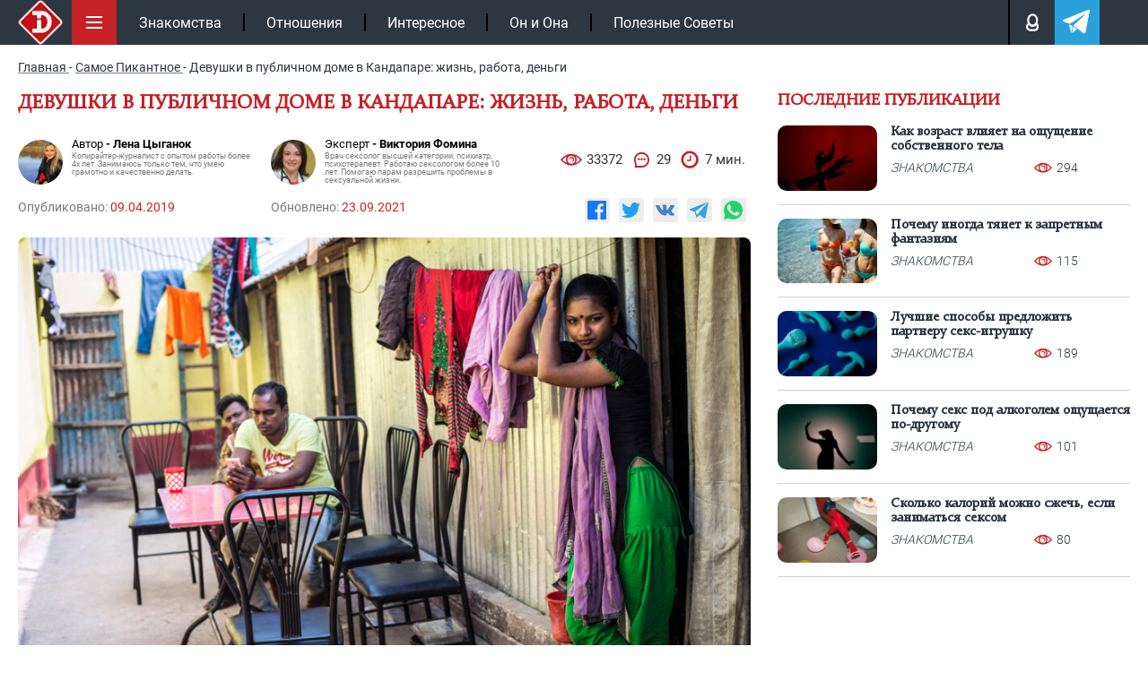

--- FILE ---
content_type: text/html; charset=UTF-8
request_url: https://intrigue.dating/samoe-pikantnoe/devushki-v-publichnom-dome-kandapare-jizn-rabota-dengi/
body_size: 31686
content:
<!doctype html>

<html lang="ru">
<head>


<meta charset="UTF-8">
<link rel="icon" href="/favicon.ico" type="image/x-icon">
<link rel="apple-touch-icon" sizes="180x180" href="/apple-touch-icon.png">
<link rel="icon" type="image/png" sizes="32x32" href="/favicon-32x32.png">
<link rel="icon" type="image/png" sizes="16x16" href="/favicon-16x16.png">
<link rel="manifest" href="/site.webmanifest">
<link rel="mask-icon" href="/safari-pinned-tab.svg" color="#c61117">
<meta name="msapplication-TileColor" content="#c61117">
<meta name="theme-color" content="#ffffff">
<meta name="viewport" content="width=device-width, initial-scale=1.0">
<meta http-equiv="X-UA-Compatible" content="IE=edge">
<meta name="google-site-verification" content="auqBYBUqQ59mxTKfCjuzgD3Aoew8ykTF_jBVWQiOCz8" />
<meta name="yandex-verification" content="4f79b7b4fce29e12" />
<meta name="yandex-verification" content="597a16ca3e626c97" />


<!-- wp_head -->

<!-- SEO от Rank Math - https://rankmath.com/ -->
<title>Девушки в публичном доме Кандапаре: удовольствие или тяжкий труд</title>
<meta name="description" content="﻿Девушки в публичном доме, романтика, море удовольствия и секса. Все это окутано ореолом интимной тайны и пропагандируется киноиндустрией."/>
<meta name="robots" content="follow, index, max-snippet:-1, max-video-preview:-1, max-image-preview:large"/>
<link rel="canonical" href="https://intrigue.dating/samoe-pikantnoe/devushki-v-publichnom-dome-kandapare-jizn-rabota-dengi/" />
<meta property="og:locale" content="ru_RU" />
<meta property="og:type" content="article" />
<meta property="og:title" content="Девушки в публичном доме Кандапаре: удовольствие или тяжкий труд" />
<meta property="og:description" content="﻿Девушки в публичном доме, романтика, море удовольствия и секса. Все это окутано ореолом интимной тайны и пропагандируется киноиндустрией." />
<meta property="og:url" content="https://intrigue.dating/samoe-pikantnoe/devushki-v-publichnom-dome-kandapare-jizn-rabota-dengi/" />
<meta property="og:site_name" content="intrigue" />
<meta property="article:section" content="Самое Пикантное" />
<meta property="og:updated_time" content="2021-09-23T13:36:10+03:00" />
<meta property="og:image" content="https://intrigue.dating/wp-content/uploads/2019/04/57414.jpg" />
<meta property="og:image:secure_url" content="https://intrigue.dating/wp-content/uploads/2019/04/57414.jpg" />
<meta property="og:image:width" content="1000" />
<meta property="og:image:height" content="666" />
<meta property="og:image:alt" content="Девушки в публичном доме в Кандапаре" />
<meta property="og:image:type" content="image/jpeg" />
<meta name="twitter:label1" content="Автор" />
<meta name="twitter:data1" content="kseniamartynuk" />
<meta name="twitter:label2" content="Время чтения" />
<meta name="twitter:data2" content="4 минуты" />
<!-- /Rank Math WordPress SEO плагин -->

<style id='classic-theme-styles-inline-css'>
/*! This file is auto-generated */
.wp-block-button__link{color:#fff;background-color:#32373c;border-radius:9999px;box-shadow:none;text-decoration:none;padding:calc(.667em + 2px) calc(1.333em + 2px);font-size:1.125em}.wp-block-file__button{background:#32373c;color:#fff;text-decoration:none}
</style>
<style id='safe-svg-svg-icon-style-inline-css'>
.safe-svg-cover{text-align:center}.safe-svg-cover .safe-svg-inside{display:inline-block;max-width:100%}.safe-svg-cover svg{fill:currentColor;height:100%;max-height:100%;max-width:100%;width:100%}

</style>
<link data-minify="1" rel='stylesheet' id='w3dev-alertify-css-css' href='https://intrigue.dating/wp-content/cache/min/1/alertifyjs/1.8.0/css/alertify.min.css?ver=1768316658' media='all' />
<link data-minify="1" rel='stylesheet' id='w3dev-alertify-theme-css-css' href='https://intrigue.dating/wp-content/cache/min/1/alertifyjs/1.8.0/css/themes/default.min.css?ver=1768316658' media='all' />
<link data-minify="1" rel='stylesheet' id='zvr-style-css' href='https://intrigue.dating/wp-content/cache/min/1/wp-content/plugins/zuzu-viral-reactions/assets/css/zvr-styles.css?ver=1768316658' media='all' />
<link data-minify="1" rel='stylesheet' id='intrigue-bootstrap-css' href='https://intrigue.dating/wp-content/cache/min/1/wp-content/themes/_tk-master/css/bootstrap-grid.css?ver=1768316658' media='all' />
<link data-minify="1" rel='stylesheet' id='intrigue-style-css' href='https://intrigue.dating/wp-content/cache/min/1/wp-content/themes/_tk-master/style.css?ver=1768316658' media='all' />
<link data-minify="1" rel='stylesheet' id='intrigue-sz_archive-css' href='https://intrigue.dating/wp-content/cache/min/1/wp-content/themes/_tk-master/css/_archive-zs.css?ver=1768316658' media='all' />
<link rel='stylesheet' id='intrigue-owl-css' href='https://intrigue.dating/wp-content/themes/_tk-master/css/owl.carousel.min.css?ver=20.0.186' media='all' />
<link rel='stylesheet' id='intrigue-fancybox-css' href='https://intrigue.dating/wp-content/themes/_tk-master/css/jquery.fancybox.min.css?ver=6.8.3' media='all' />
<link data-minify="1" rel='stylesheet' id='intrigue-likely-css' href='https://intrigue.dating/wp-content/cache/min/1/wp-content/themes/_tk-master/css/likely.css?ver=1768316658' media='all' />
<link data-minify="1" rel='stylesheet' id='intrigue-single-css' href='https://intrigue.dating/wp-content/cache/min/1/wp-content/themes/_tk-master/css/_single.css?ver=1768316663' media='all' />
<link data-minify="1" rel='stylesheet' id='intrigue-font-css' href='https://intrigue.dating/wp-content/cache/min/1/wp-content/themes/_tk-master/css/font.css?ver=1768316658' media='all' />
<link data-minify="1" rel='stylesheet' id='jquery-lazyloadxt-fadein-css-css' href='https://intrigue.dating/wp-content/cache/min/1/wp-content/plugins/a3-lazy-load/assets/css/jquery.lazyloadxt.fadein.css?ver=1768316658' media='all' />
<link rel='stylesheet' id='a3a3_lazy_load-css' href='//intrigue.dating/wp-content/uploads/sass/a3_lazy_load.min.css?ver=1665660302' media='all' />
<script src="https://intrigue.dating/wp-includes/js/jquery/jquery.min.js?ver=3.7.1" id="jquery-core-js"></script>
<script src="//cdn.jsdelivr.net/alertifyjs/1.8.0/alertify.min.js?ver=1.5.3" id="w3dev-alertify-js-js"></script>
<script id="zvr-script-js-extra">
var zvr_data = {"ajax_url":"https:\/\/intrigue.dating\/wp-admin\/admin-ajax.php"};
</script>
<script src="https://intrigue.dating/wp-content/plugins/zuzu-viral-reactions/assets/js/zvr-script.js?ver=1.0.3" id="zvr-script-js"></script>
<script src="https://intrigue.dating/wp-content/themes/_tk-master/js/rtb.js?ver=20.0.186" id="intrigue-rtb-js"></script>
<script src="https://intrigue.dating/wp-content/themes/_tk-master/js/jquery.cookie.js?ver=20.0.186" id="intrigue-cookie-js"></script>
<script src="https://intrigue.dating/wp-content/themes/_tk-master/js/jquery.fancybox.min.js?ver=6.8.3" id="intrigue-fancybox-js"></script>
<script src="https://intrigue.dating/wp-content/themes/_tk-master/js/jquery.sticky-kit.min.js?ver=6.8.3" id="intrigue-sticky-js"></script>
<style>.pseudo-clearfy-link { color: #008acf; cursor: pointer;}.pseudo-clearfy-link:hover { text-decoration: none;}</style><link rel="icon" href="https://intrigue.dating/wp-content/uploads/2019/04/fav-150x150.png" sizes="32x32" />
<link rel="icon" href="https://intrigue.dating/wp-content/uploads/2019/04/fav-300x300.png" sizes="192x192" />
<link rel="apple-touch-icon" href="https://intrigue.dating/wp-content/uploads/2019/04/fav-300x300.png" />
<meta name="msapplication-TileImage" content="https://intrigue.dating/wp-content/uploads/2019/04/fav-300x300.png" />
<noscript><style id="rocket-lazyload-nojs-css">.rll-youtube-player, [data-lazy-src]{display:none !important;}</style></noscript><!-- end wp_head -->


	


	<!-- Yandex.RTB -->
	<script>window.yaContextCb=window.yaContextCb||[]</script>
	<script src="https://yandex.ru/ads/system/context.js" async></script>

			<script type="application/ld+json">{"@context":"https://schema.org","@type":"Article","url":"https://intrigue.dating/samoe-pikantnoe/devushki-v-publichnom-dome-kandapare-jizn-rabota-dengi/","description":"﻿Девушки в публичном доме, романтика, море удовольствия и секса. Все это окутано ореолом интимной тайны и пропагандируется киноиндустрией.","publisher":{"@type":"Organization","name":"https://intrigue.dating","legalName":null,"telephone":"","address":{"@type":"PostalAddress","streetAddress":"","postalCode":null,"addressLocality":null},"sameAs":["https://vk.com/intrigue.dating","https://t.me/intrigue_dating","https://yandex.ru/q/org/ip_podkopova_m_r/"],"logo":{"@type":"ImageObject","url":"https://intrigue.dating/wp-content/themes/_tk-master/img/intr-mob.png","width":60,"height":60}},"headline":"Девушки в публичном доме Кандапаре: удовольствие или тяжкий труд","mainEntityOfPage":{"@id":"https://intrigue.dating/samoe-pikantnoe/devushki-v-publichnom-dome-kandapare-jizn-rabota-dengi/","@type":"WebPage"},"articleBody":"Девушки в публичном доме, романтика, море удовольствия и секса. Все это окутано ореолом интимной тайны и пропагандируется киноиндустрией, сериалами и порнофильмами. Кандапар – это самый старый публичный дом в Бангладеше, где уже 200 лет обслуживают мужчин.Твой персональный сексологЗадайте свой вопрос на тему отношенийСпроситьМы соблюдаем законодательство Российской ФедерацииПользование ботом доступно только при отключённом блокировщике рекламыРомантизированный образДолгое время образ девушки в публичном доме романтизировался. В фильмах их показывали роскошными женщинами в платьях, где корсет приподнимает пышную грудь, утягивает талию. Она томно спускается по лестнице, манит за собой мужчину и уводит его в таинственную комнату с балдахинами.Снимает с себя платье, обнажая красивое тело, утянутое кружевным бельем. После коротких прелюдий начинается бурный секс, круче чем в любом порно. В большинстве сериалов демонстрируются публичные дама, будь то знаменитая «Игра престолов» или «Черный флаг». Мужчины сгорают в фантазиях, мечтая хоть раз испытать наслаждение от секса с искушенной красавицей, которая точно знает, как доставить ему удовольствие. Они не думают, что вся жизнь этих девушек – исполнять желания других.Фотографы привлекли внимание общественности к девушкам в публичных домах только в последнее десятилетие. Выходили статьи в малоизвестных журналах, публиковались очерки на сайтах. Но только Сандре Хойн удалось запечатлеть горькую судьбу, которая привела девочек и женщин в подобное место.Ирина, 28 лет«Я проработала журналисткой 2 года и оставила профессию после репортажа о публичных домах в Бангладеше. Вспоминая глаза женщин, полные страдания и боли, их судьбы и мерзких, похотливых мужиков. До сих пор мурашки по коже. Муж как-то попросил сыграть в ролевую игру, будто мы в публично доме, и он мой клиент. Разгорелся страшный скандал и наши отношения дали трещину. Сейчас мы не общаемся»Кандапара – рай для мужчин и ад дляженщинБангладеш уникален в этом роде. Ведь едва ли не единственная мусульманская страна, где проституция легализована. Тангайл знаменит старейшим борделем «Кандапара». 200 лет девушки в публичном доме исполняют желания других. Пять лет назад его снесли, но отстроили вновь. Выселение работниц посчитали незаконным. Ведь многие родились и выросли здесь, родили детей. После сноса им просто некуда было идти. Индустрия платных удовольствий и проституции не осуждается, скорее принимается, как и любой другой труд. Члены ассоциации женщин-юристов отстояли право нахождения борделя и тот отстроили вновь. Кандапара обнесли двухметровой стеной. Здесь совсем другая иерархия, свои права и законы. Это словно отдельный город-государство. Прилавки с едой, чайные домики, торговцы. Все это внутри Кандапары, но отнюдь не украшает жизнь девушки в публичном доме. Они оказываются там:по своей воле;их продают в рабство;сбегают от жестоких мужей;остаются после выплаты долгов от безысходности. Мария, 34 года«Шесть лет изучала различные публичные дома и бордели в странах, где это легализовано. Я заметила, что девушки, попадающие туда в старшем возрасте, сохраняют личность и чувство самоопределения. Но попадая совсем юными в 12-14 лет, превращаются в безэмоциональных и бесчувственных рабынь. У них нет желаний, стремлений, только принадлежность хозяйке. Это действительно страшно»Работницы, возраст и долгиНесмотря на то, что индустрия признается открыто, принимать таких работниц после выхода из борделя не хотят. Первое время для девушки в публичном доме самое тяжелое. Она попадает туда в возрасте 14 лет, проданная за долги, пять лет находится в сексуальном рабстве. Не имеет никаких прав и подчиняется хозяйке. После выплаты долга, она может:отказываться от клиентов;покинуть бордель; копить средства.В 97% случаев, если девочкапопадает в такое заведение, то остается там навсегда. Ведь ее уже никто невозьмет на работу, замуж, даже прислугой. Жестокие правила мусульманского миравынуждают уходить в публичные дома, где девушки имеют больше прав и свобод. Девушки в публичном доме оказываются не случайно. Их продают родственники, они сами сбегают от жестоких мужей. Нищета привела сюда более 30% женщин. Официально разрешена проституция только для девушек старше 18 лет. Но по факту правило не соблюдается. Приходят выбирать четырнадцатилетних «кабальных девочек»:фермеры;политики;полицейские;рабочие;подростки.Кто-то приходит себя за любовнымиутехами, а кому-то важнее простое женское внимание. Некоторые мужчины простораспивают с женщинами горячительные напитки и разговаривают всю ночь напролет.История семнадцатилетней Каджолпокорила сердца миллионов после выхода фотопроекта Сандры Хойн. Девять летдевушка пробыла замужем за человеком, который избивал и насиловал ее. Роднаятетка вызволила ее из отношений и продала в публичный дом. От одного изклиентов она родила сына, а вернулась к работе спустя два месяца. Четырнадцатилетняя Асме родиласьздесь, в публичном доме. Она танцевала для клиентов, но с 14 начала ихобслуживать, как повелела хозяйка. Спрос на молодых девочек слишком велик,чтобы хозяйка соблюдала возрастной ценз. Тем более, что одновременноеколичество клиентов не ограничено. В фотопроекте Асме представлена сильнонакрашенной в постели с двумя мужчинами разного возраста. Паки поделилась своей историейфотографу. Она рассказала о раннем замужестве в 12 лет, которое устроилиродители. В том же году сбежала от жестокости и насилия мужа. Мужчина подобралдевочку на улице и продал в публичный дом. Сейчас ей пятнадцать, и онапродолжает отрабатывать долг хозяйке.  Подведение итоговЗдесь нельзя жаловаться, плакать или просить свободы. Отработав долг, девушка вольна уходить, но деваться ей некуда. Большую часть времени они проводят с клиентами, удовлетворяя их прихоти и желания. Насколько романтичными они выглядят теперь?Не все девушки в публичном доме страдают от своего положения. Они просто не знают другой жизни, поскольку родились и выросли здесь.Подробную информацию про секс в Чехии и уникальный чешский публичный дом читайте в статье по ссылке.","image":[{"@type":"ImageObject","representativeOfPage":true,"url":"https://intrigue.dating/wp-content/uploads/2019/04/57414.jpg","width":1100,"height":700,"description":"Девушки в публичном доме Кандапаре: удовольствие или тяжкий труд"}],"thumbnailUrl":"https://intrigue.dating/wp-content/uploads/2019/04/57414.jpg","datePublished":"2019-04-09","dateModified":"2021-09-23","author":[{"@type":"Person","name":"Лена Цыганок","image":"https://intrigue.dating/wp-content/uploads/2019/04/rxwkagno3ao.jpg","url":"https://intrigue.dating/autor/lena-yganok/"}],"creator":[{"@type":"Person","name":"Виктория Фомина","image":"https://intrigue.dating/wp-content/uploads/2021/06/1212-1-150x150.jpg","url":"https://intrigue.dating/expert-viktoriya-fomina/","jobTitle":"Врач сексолог высшей категории, психиатр, психотерапевт. Работаю сексологом более 10 лет. Помогаю парам разрешить проблемы в сексуальной жизни."}],"commentCount":"29","comment":[{"author":{"@type":"Person","name":"karina1170","image":"/wp-content/themes/_tk-master/img/no-ava.svg","sameAs":"https://intrigue.dating/user/polzovatel-elizaveta97/"},"text":"А мужчины это только поощряют. Конечно, от этого они в восторге"},{"author":{"@type":"Person","name":"elena328","image":"/wp-content/themes/_tk-master/img/no-ava.svg","sameAs":"https://intrigue.dating/user/polzovatel-anna132/"},"text":"Какая романтика в публичном доме? Это бред"},{"author":{"@type":"Person","name":"evgeniya528","image":"/wp-content/themes/_tk-master/img/no-ava.svg","sameAs":"https://intrigue.dating/user/polzovatel-marina1020/"},"text":"Им нельзя жаловаться, да и не кому. Им никто не в силах помочь"},{"author":{"@type":"Person","name":"lera1107","image":"/wp-content/themes/_tk-master/img/no-ava.svg","sameAs":"https://intrigue.dating/user/polzovatel-anastasiya407/"},"text":"Чтобы не умереть и жить дальше им приходиться самим приходить в эти дома. Их заставила сделать это жизнь"},{"author":{"@type":"Person","name":"alevtina197","image":"https://intrigue.dating/wp-content/cache/thumb/dd/42b68b36d0308dd_56x56.jpg","sameAs":"https://intrigue.dating/user/polzovatel-faina373/"},"text":"Мы никогда не поймем, что пережили эти девочки"},{"author":{"@type":"Person","name":"yuliya220","image":"https://intrigue.dating/wp-content/cache/thumb/51/294bdcaf768b851_56x56.jpg","sameAs":"https://intrigue.dating/user/polzovatel-lada255/"},"text":"Знаю, что такое жестокость мужчин. Поэтому понимаю многих этих девушек. Лучше быть в борделе, чем в такой семье"},{"author":{"@type":"Person","name":"nelli905","image":"https://intrigue.dating/wp-content/cache/thumb/f3/5df1343a2db5af3_56x56.jpg","sameAs":"https://intrigue.dating/user/polzovatel-mila477/"},"text":"Это проблема той страны. Незачем лезть к ним. Пусть сами разбираются"},{"author":{"@type":"Person","name":"darina940","image":"/wp-content/themes/_tk-master/img/no-ava.svg","sameAs":"https://intrigue.dating/user/polzovatel-elena215/"},"text":"14 лет, это же еще дети! Не знаю, что сделала бы, если бы моего ребенка бросили к этим мужикам"},{"author":{"@type":"Person","name":"yana5","image":"https://intrigue.dating/wp-content/cache/thumb/84/a97afa4f4b5b184_56x56.jpg","sameAs":"https://intrigue.dating/user/polzovatel-anna220/"},"text":"В этой стране нищета и поголовное насилие. Для них это обычное поведение"},{"author":{"@type":"Person","name":"taisiya225","image":"/wp-content/themes/_tk-master/img/no-ava.svg","sameAs":"https://intrigue.dating/user/polzovatel-alesya233/"},"text":"Выплатив долг можно уйти, почему они этого не делают?"},{"author":{"@type":"Person","name":"evgeniya1230","image":"/wp-content/themes/_tk-master/img/no-ava.svg","sameAs":"https://intrigue.dating/user/polzovatel-marina392/"},"text":"Куда смотрит другое население? У них что нет общественных деятелей?"},{"author":{"@type":"Person","name":"nina362","image":"/wp-content/themes/_tk-master/img/no-ava.svg","sameAs":"https://intrigue.dating/user/polzovatel-liliya454/"},"text":"Это нам легко о таком говорить, сидя за компьютерами. А там кому они нужны?"},{"author":{"@type":"Person","name":"galina419","image":"https://intrigue.dating/wp-content/cache/thumb/16/3bcc9039a5ec216_56x56.jpg","sameAs":"https://intrigue.dating/user/polzovatel-marina944/"},"text":"Страна и правительство сами в этом виноваты! Почему они не уничтожают бордель? Почему не заботятся о бедных женщинах?"},{"author":{"@type":"Person","name":"anastasiya203","image":"/wp-content/themes/_tk-master/img/no-ava.svg","sameAs":"https://intrigue.dating/user/polzovatel-dashenka56/"},"text":"Страшно, что это происходит уже на протяжении двухсот лет. И это все считают нормой"},{"author":{"@type":"Person","name":"karolina759","image":"/wp-content/themes/_tk-master/img/no-ava.svg","sameAs":"https://intrigue.dating/user/polzovatel-marina124/"},"text":"А в других странах нет такого? Есть! И все об этом знают и молчат. Никто не хочет говорить о себе плохое"},{"author":{"@type":"Person","name":"lyudmila442","image":"https://intrigue.dating/wp-content/cache/thumb/ae/d1fdb1d8d9fc3ae_56x56.jpg","sameAs":"https://intrigue.dating/user/polzovatel-mayya401/"},"text":"Снести здание, как оказалось это не выход. Просто необходимо заняться воспитанием этих девушек, все возможно"},{"author":{"@type":"Person","name":"darya75","image":"https://intrigue.dating/wp-content/cache/thumb/ae/d1fdb1d8d9fc3ae_56x56.jpg","sameAs":"https://intrigue.dating/user/polzovatel-mayya401/"},"text":"Они не знают другой жизни, поэтому и живут там до старости. Это их выбор и судьба"},{"author":{"@type":"Person","name":"veronika981","image":"/wp-content/themes/_tk-master/img/no-ava.svg","sameAs":"https://intrigue.dating/user/polzovatel-anna132/"},"text":"Все делается только для мужчин. Для удовлетворения их похоти"},{"author":{"@type":"Person","name":"avdotya180","image":"https://intrigue.dating/wp-content/cache/thumb/d5/6924720dce793d5_56x56.jpg","sameAs":"https://intrigue.dating/user/polzovatel-karina233/"},"text":"Я даже не знала о существовании такого старого публичного дома"},{"author":{"@type":"Person","name":"mariya406","image":"https://intrigue.dating/wp-content/cache/thumb/56/5bed558b7575256_56x56.jpg","sameAs":"https://intrigue.dating/user/polzovatel-lyudmila4/"},"text":"А сколько молодых девушек погибло от рук этих насильников? Никто этого не знает"},{"author":{"@type":"Person","name":"diana291","image":"https://intrigue.dating/wp-content/cache/thumb/3b/7e4b7d5c0a3723b_56x56.jpg","sameAs":"https://intrigue.dating/user/polzovatel-anna43/"},"text":"Это действительно все так. Нищета приводит к этому. Все моральные и семейные ценности нарушены в данной стране"},{"author":{"@type":"Person","name":"lyubov302","image":"https://intrigue.dating/wp-content/cache/thumb/c0/54fd7b0aabfaac0_56x56.jpg","sameAs":"https://intrigue.dating/user/polzovatel-emma648/"},"text":"Они сами не готовы вырваться из этого окружения. Было бы желание"},{"author":{"@type":"Person","name":"ulyana58","image":"/wp-content/themes/_tk-master/img/no-ava.svg","sameAs":"https://intrigue.dating/user/polzovatel-polina1135/"},"text":"От безысходности они живут там годами. Им не остается ничего другого"},{"author":{"@type":"Person","name":"yana660","image":"/wp-content/themes/_tk-master/img/no-ava.svg","sameAs":"https://intrigue.dating/user/polzovatel-darya37/"},"text":"Из этих бедных девочек сделали рабынь, чтоб ублажали похотливых мужчин. И это все происходит в 21 веке"},{"author":{"@type":"Person","name":"zhanna88","image":"https://intrigue.dating/wp-content/cache/thumb/d3/2b840daa3372dd3_56x56.jpg","sameAs":"https://intrigue.dating/user/polzovatel-snezhana217/"},"text":"Статья затронет каждого человека. Она не оставит равнодушной даже мужчин"},{"author":{"@type":"Person","name":"nina487","image":"https://intrigue.dating/wp-content/cache/thumb/14/5b1a8e3a7201214_56x56.jpg","sameAs":"https://intrigue.dating/user/polzovatel-sofiya544/"},"text":"Красивые публичные дома только в фильмах. В жизни все выглядит мрачно и хуже"},{"author":{"@type":"Person","name":"lena71","image":"/wp-content/themes/_tk-master/img/no-ava.svg","sameAs":"https://intrigue.dating/user/polzovatel-lyubov257/"},"text":"Ужас какой! Как жалко бедных девушек. Сколько боли и унижений они испытали в своей жизни"},{"author":{"@type":"Person","name":"sofiya140","image":"/wp-content/themes/_tk-master/img/no-ava.svg","sameAs":"https://intrigue.dating/user/polzovatel-valentina402/"},"text":"Это растление молоденьких ! Почему общество молчит?"},{"author":{"@type":"Person","name":"mariya1239","image":"/wp-content/themes/_tk-master/img/no-ava.svg","sameAs":"https://intrigue.dating/user/polzovatel-bucha27/"},"text":"Жесткость и отвращение вызывают хозяйки, которые устраивают бордели. Они же тоже женщины, как они так могут поступать еще с детьми?"}]}</script>
</head>
<body class="wp-singular post-template-default single single-post postid-17130 single-format-standard wp-custom-logo wp-theme-_tk-master">

	<!-- end fav & yandex meta -->
			<!-- Google tag (gtag.js) -->
		<script async src="https://www.googletagmanager.com/gtag/js?id=G-B50EF3SMJ2"></script>
		<script>
			window.dataLayer = window.dataLayer || [];
			function gtag(){dataLayer.push(arguments);}
			gtag('js', new Date());

			gtag('config', 'G-B50EF3SMJ2');
		</script>

		<!-- Yandex.Metrika counter -->
		<script>
		(function(m,e,t,r,i,k,a){m[i]=m[i]||function(){(m[i].a=m[i].a||[]).push(arguments)};
		m[i].l=1*new Date();k=e.createElement(t),a=e.getElementsByTagName(t)[0],k.async=1,k.src=r,a.parentNode.insertBefore(k,a)})
		(window, document, "script", "https://mc.yandex.ru/metrika/tag.js", "ym");

		ym(104081271, "init", {
				clickmap:true,
				trackLinks:true,
				accurateTrackBounce:true
		});
		</script>
		<noscript><div><img src="https://mc.yandex.ru/watch/104081271" style="position:absolute; left:-9999px;" alt=""></div></noscript>
		<!-- /Yandex.Metrika counter -->
	

	<div class="black"></div>

		<!--контент pc версии -->
		<nav class="site-navigation" >
		<div class="container">

				<div class="site-navigation-inner">

											<a href="/" class="aswitclog"><img width="60" height="60" class="site-logo-img switclog" src="data:image/svg+xml,%3Csvg%20xmlns='http://www.w3.org/2000/svg'%20viewBox='0%200%2060%2060'%3E%3C/svg%3E" title="intrigue" alt="intrigue" data-lazy-src="https://intrigue.dating/wp-content/themes/_tk-master/img/intr-mob.png"><noscript><img width="60" height="60" class="site-logo-img switclog" src="https://intrigue.dating/wp-content/themes/_tk-master/img/intr-mob.png" title="intrigue" alt="intrigue"></noscript></a>
						
				

					<div class="menubut">
						<img width="50" height="50" class="nolazy" src="data:image/svg+xml,%3Csvg%20xmlns='http://www.w3.org/2000/svg'%20viewBox='0%200%2050%2050'%3E%3C/svg%3E" title="Меню" alt="Меню" data-lazy-src="https://intrigue.dating/wp-content/themes/_tk-master/img/menu.svg"><noscript><img width="50" height="50" class="nolazy" src="https://intrigue.dating/wp-content/themes/_tk-master/img/menu.svg" title="Меню" alt="Меню"></noscript>
					</div>

					<div class="navbar-default">
						<nav class="navbar">

							<ul id="main-menu" class="nav navbar-nav"><li id="menu-item-104167" class="menu-item menu-item-type-taxonomy menu-item-object-category menu-item-104167"><a href="https://intrigue.dating/znakomstva/">Знакомства</a></li>
<li id="menu-item-149456" class="menu-item menu-item-type-taxonomy menu-item-object-category menu-item-149456"><a href="https://intrigue.dating/otnoshenija/">Отношения</a></li>
<li id="menu-item-153929" class="menu-item menu-item-type-taxonomy menu-item-object-category menu-item-153929"><a href="https://intrigue.dating/interesnoe/">Интересное</a></li>
<li id="menu-item-153930" class="menu-item menu-item-type-taxonomy menu-item-object-category menu-item-153930"><a href="https://intrigue.dating/on-i-ona/">Он и Она</a></li>
<li id="menu-item-165109" class="menu-item menu-item-type-taxonomy menu-item-object-category menu-item-165109"><a href="https://intrigue.dating/poleznye-sovety/">Полезные Советы</a></li>
</ul>							<div class="topmbl">
								<!-- <div class="searchtop topmebut">
									<img width="18" height="18" class="nolazy searcimg" src="data:image/svg+xml,%3Csvg%20xmlns='http://www.w3.org/2000/svg'%20viewBox='0%200%2018%2018'%3E%3C/svg%3E" title="Поиск" alt="Поиск" data-lazy-src="https://intrigue.dating/wp-content/themes/_tk-master/img/lupe.svg"><noscript><img width="18" height="18" class="nolazy searcimg" src="https://intrigue.dating/wp-content/themes/_tk-master/img/lupe.svg" title="Поиск" alt="Поиск"></noscript>
									<div class="searfo">
										
<div class="d7">
	<form role="search" method="get" class="search-form" action="https://intrigue.dating/">
		<input type="search" class="search-field" required  value="" name="s" title="Search for:">
		<button type="submit" class="search-submit" value="">Поиск</button>
	</form>
</div>									</div>
								</div> -->
								<div class="loginpot topmebut">
									<img width="13" height="18" class="nolazy loginimg" src="data:image/svg+xml,%3Csvg%20xmlns='http://www.w3.org/2000/svg'%20viewBox='0%200%2013%2018'%3E%3C/svg%3E" title="Авторизация" alt="Login" data-lazy-src="https://intrigue.dating/wp-content/themes/_tk-master/img/man.svg"><noscript><img width="13" height="18" class="nolazy loginimg" src="https://intrigue.dating/wp-content/themes/_tk-master/img/man.svg" title="Авторизация" alt="Login"></noscript>

									<div class="logifo">
										<div class="sviftmenu">
																							<div class="bitlogrop">
													<span class="butauto butaccto active">Авторизация</span>
													<span class="butreg butaccto">Регистрация</span>
												</div>
												<div class="autlog foaure active">
													<form id="myloginform" method="post">
														<input type="text" name="nackname" id="userLogin" placeholder="Введите логин" required>
														<input type="password" name="password" id="userPassword" placeholder="Ведите пароль" required>
														<input type="hidden" name="action" value="send_login_form">
														<input type="hidden" id="_login_form_wpnonce" name="_login_form_wpnonce" value="4b72e18da2" /><input type="hidden" name="_wp_http_referer" value="/samoe-pikantnoe/devushki-v-publichnom-dome-kandapare-jizn-rabota-dengi/" />														<input type="submit" id="butsubmit" value="Авторизация">
													</form>
													<div id="result_log_form"></div> 
												</div>
												<div class="autreg foaure">
													<form id="myregform" method="post">
														<input type="text" name="nackname" id="reguserLogin" placeholder="Логин (изменить нельзя)" required >
														<input type="text" name="name" id="reguserName" placeholder="Ваше имя" required >
														<input type="email" name="mail" id="reguserMail" placeholder="Ваша почта" required >
														<div class="line"></div>
														<input type="password" name="password" id="reguserPassword" placeholder="Пароль">

														<input type="hidden" name="action" value="send_reg_form">
							                    		<input type="hidden" id="_reg_form_wpnonce" name="_reg_form_wpnonce" value="823bc34712" /><input type="hidden" name="_wp_http_referer" value="/samoe-pikantnoe/devushki-v-publichnom-dome-kandapare-jizn-rabota-dengi/" />
														<input type="submit" id="regbutsubmit" value="Регистрация">
													</form>
													<p style="color: #fff;font-size: 11px;padding-top: 7px;">Нажимая на кнопку, вы даёте <a href="/privacy-policy/" style="color: #fff;">согласие на обработку своих персональных данных </a></p>
													<div id="result_reg_form"></div> 
												</div>
																					</div>
									</div>

								</div>

								<a class="telegatop topmebut" href="https://t.me/intrigue_dating" onclick="ym(104081271,'reachGoal','click_header_telegram');" target="_blank">
									<img width="21" height="18" class="nolazy" src="data:image/svg+xml,%3Csvg%20xmlns='http://www.w3.org/2000/svg'%20viewBox='0%200%2021%2018'%3E%3C/svg%3E" title="Телеграм" alt="Телеграм" data-lazy-src="https://intrigue.dating/wp-content/themes/_tk-master/img/telega.svg"><noscript><img width="21" height="18" class="nolazy" src="https://intrigue.dating/wp-content/themes/_tk-master/img/telega.svg" title="Телеграм" alt="Телеграм"></noscript>
								</a>
							</div>

						</nav>
					</div><!-- .navbar -->


					<div class="slicmenu">
						<ul id="main-menu-sl" class="collapse">
																			
																<li 
										id="menu-item-384976" 
										class="menu-item menu-item-type-taxonomy menu-item-object-category menu-item-384976"
									>
										<a title="Отношения" href="https://intrigue.dating/otnoshenija/">
											<span class="minimh"><img width="25" height="50" src="data:image/svg+xml,%3Csvg%20xmlns='http://www.w3.org/2000/svg'%20viewBox='0%200%2025%2050'%3E%3C/svg%3E" alt="Отношения" data-lazy-src="https://intrigue.dating/wp-content/uploads/2019/10/love.png"><noscript><img width="25" height="50" src="https://intrigue.dating/wp-content/uploads/2019/10/love.png" alt="Отношения"></noscript></span>
											<span>Отношения</span>
										</a>
									</li>


																<li 
										id="menu-item-384971" 
										class="menu-item menu-item-type-taxonomy menu-item-object-category menu-item-384971"
									>
										<a title="Знакомства" href="https://intrigue.dating/znakomstva/">
											<span class="minimh"><img width="25" height="50" src="data:image/svg+xml,%3Csvg%20xmlns='http://www.w3.org/2000/svg'%20viewBox='0%200%2025%2050'%3E%3C/svg%3E" alt="Знакомства" data-lazy-src="https://intrigue.dating/wp-content/themes/_tk-master/img/nonem.png"><noscript><img width="25" height="50" src="https://intrigue.dating/wp-content/themes/_tk-master/img/nonem.png" alt="Знакомства"></noscript></span>
											<span>Знакомства</span>
										</a>
									</li>


																<li 
										id="menu-item-384972" 
										class="menu-item menu-item-type-taxonomy menu-item-object-category menu-item-384972"
									>
										<a title="Интересное" href="https://intrigue.dating/interesnoe/">
											<span class="minimh"><img width="25" height="50" src="data:image/svg+xml,%3Csvg%20xmlns='http://www.w3.org/2000/svg'%20viewBox='0%200%2025%2050'%3E%3C/svg%3E" alt="Интересное" data-lazy-src="https://intrigue.dating/wp-content/uploads/2019/10/interes.png"><noscript><img width="25" height="50" src="https://intrigue.dating/wp-content/uploads/2019/10/interes.png" alt="Интересное"></noscript></span>
											<span>Интересное</span>
										</a>
									</li>


																<li 
										id="menu-item-384975" 
										class="menu-item menu-item-type-taxonomy menu-item-object-category menu-item-384975"
									>
										<a title="Он и Она" href="https://intrigue.dating/on-i-ona/">
											<span class="minimh"><img width="25" height="50" src="data:image/svg+xml,%3Csvg%20xmlns='http://www.w3.org/2000/svg'%20viewBox='0%200%2025%2050'%3E%3C/svg%3E" alt="Он и Она" data-lazy-src="https://intrigue.dating/wp-content/uploads/2019/10/onona.png"><noscript><img width="25" height="50" src="https://intrigue.dating/wp-content/uploads/2019/10/onona.png" alt="Он и Она"></noscript></span>
											<span>Он и Она</span>
										</a>
									</li>


																<li 
										id="menu-item-384977" 
										class="menu-item menu-item-type-taxonomy menu-item-object-category menu-item-384977"
									>
										<a title="Полезные Советы" href="https://intrigue.dating/poleznye-sovety/">
											<span class="minimh"><img width="25" height="50" src="data:image/svg+xml,%3Csvg%20xmlns='http://www.w3.org/2000/svg'%20viewBox='0%200%2025%2050'%3E%3C/svg%3E" alt="Полезные Советы" data-lazy-src="https://intrigue.dating/wp-content/uploads/2019/10/polez-1.png"><noscript><img width="25" height="50" src="https://intrigue.dating/wp-content/uploads/2019/10/polez-1.png" alt="Полезные Советы"></noscript></span>
											<span>Полезные Советы</span>
										</a>
									</li>


																<li 
										id="menu-item-384984" 
										class="menu-item menu-item-type-taxonomy menu-item-object-category menu-item-384984"
									>
										<a title="ТОП-50 сайтов знакомств" href="/sayty-znakomstv/">
											<span class="minimh"><img width="25" height="50" src="data:image/svg+xml,%3Csvg%20xmlns='http://www.w3.org/2000/svg'%20viewBox='0%200%2025%2050'%3E%3C/svg%3E" alt="ТОП-50 сайтов знакомств" data-lazy-src="https://intrigue.dating/wp-content/themes/_tk-master/img/nonem.png"><noscript><img width="25" height="50" src="https://intrigue.dating/wp-content/themes/_tk-master/img/nonem.png" alt="ТОП-50 сайтов знакомств"></noscript></span>
											<span>ТОП-50 сайтов знакомств</span>
										</a>
									</li>


																<li 
										id="menu-item-384974" 
										class="menu-item menu-item-type-taxonomy menu-item-object-category menu-item-384974"
									>
										<a title="Необычные люди" href="https://intrigue.dating/neobychnye-ludi/">
											<span class="minimh"><img width="25" height="50" src="data:image/svg+xml,%3Csvg%20xmlns='http://www.w3.org/2000/svg'%20viewBox='0%200%2025%2050'%3E%3C/svg%3E" alt="Необычные люди" data-lazy-src="https://intrigue.dating/wp-content/themes/_tk-master/img/nonem.png"><noscript><img width="25" height="50" src="https://intrigue.dating/wp-content/themes/_tk-master/img/nonem.png" alt="Необычные люди"></noscript></span>
											<span>Необычные люди</span>
										</a>
									</li>


																<li 
										id="menu-item-384982" 
										class="menu-item menu-item-type-taxonomy menu-item-object-category menu-item-384982"
									>
										<a title="Фото девушек" href="https://intrigue.dating/foto-devushek/">
											<span class="minimh"><img width="25" height="50" src="data:image/svg+xml,%3Csvg%20xmlns='http://www.w3.org/2000/svg'%20viewBox='0%200%2025%2050'%3E%3C/svg%3E" alt="Фото девушек" data-lazy-src="https://intrigue.dating/wp-content/themes/_tk-master/img/nonem.png"><noscript><img width="25" height="50" src="https://intrigue.dating/wp-content/themes/_tk-master/img/nonem.png" alt="Фото девушек"></noscript></span>
											<span>Фото девушек</span>
										</a>
									</li>


																<li 
										id="menu-item-384973" 
										class="menu-item menu-item-type-taxonomy menu-item-object-category menu-item-384973"
									>
										<a title="Колонка Редактора" href="https://intrigue.dating/kolonka-redaktora/">
											<span class="minimh"><img width="25" height="50" src="data:image/svg+xml,%3Csvg%20xmlns='http://www.w3.org/2000/svg'%20viewBox='0%200%2025%2050'%3E%3C/svg%3E" alt="Колонка Редактора" data-lazy-src="https://intrigue.dating/wp-content/uploads/2019/10/redak.png"><noscript><img width="25" height="50" src="https://intrigue.dating/wp-content/uploads/2019/10/redak.png" alt="Колонка Редактора"></noscript></span>
											<span>Колонка Редактора</span>
										</a>
									</li>


																<li 
										id="menu-item-384980" 
										class="menu-item menu-item-type-taxonomy menu-item-object-category menu-item-384980"
									>
										<a title="Сухой Остаток" href="https://intrigue.dating/suhoj-ostatok/">
											<span class="minimh"><img width="25" height="50" src="data:image/svg+xml,%3Csvg%20xmlns='http://www.w3.org/2000/svg'%20viewBox='0%200%2025%2050'%3E%3C/svg%3E" alt="Сухой Остаток" data-lazy-src="https://intrigue.dating/wp-content/uploads/2019/10/port.png"><noscript><img width="25" height="50" src="https://intrigue.dating/wp-content/uploads/2019/10/port.png" alt="Сухой Остаток"></noscript></span>
											<span>Сухой Остаток</span>
										</a>
									</li>


																<li 
										id="menu-item-384970" 
										class="menu-item menu-item-type-taxonomy menu-item-object-category menu-item-384970"
									>
										<a title="Все о Сексе" href="https://intrigue.dating/vse-o-sekse/">
											<span class="minimh"><img width="25" height="50" src="data:image/svg+xml,%3Csvg%20xmlns='http://www.w3.org/2000/svg'%20viewBox='0%200%2025%2050'%3E%3C/svg%3E" alt="Все о Сексе" data-lazy-src="https://intrigue.dating/wp-content/themes/_tk-master/img/nonem.png"><noscript><img width="25" height="50" src="https://intrigue.dating/wp-content/themes/_tk-master/img/nonem.png" alt="Все о Сексе"></noscript></span>
											<span>Все о Сексе</span>
										</a>
									</li>


																<li 
										id="menu-item-384978" 
										class="menu-item menu-item-type-taxonomy menu-item-object-category menu-item-384978"
									>
										<a title="Самое Пикантное" href="https://intrigue.dating/samoe-pikantnoe/">
											<span class="minimh"><img width="25" height="50" src="data:image/svg+xml,%3Csvg%20xmlns='http://www.w3.org/2000/svg'%20viewBox='0%200%2025%2050'%3E%3C/svg%3E" alt="Самое Пикантное" data-lazy-src="https://intrigue.dating/wp-content/uploads/2019/10/hot.png"><noscript><img width="25" height="50" src="https://intrigue.dating/wp-content/uploads/2019/10/hot.png" alt="Самое Пикантное"></noscript></span>
											<span>Самое Пикантное</span>
										</a>
									</li>


																<li 
										id="menu-item-384979" 
										class="menu-item menu-item-type-taxonomy menu-item-object-category menu-item-384979"
									>
										<a title="Секс Чтиво" href="https://intrigue.dating/seks-chtivo/">
											<span class="minimh"><img width="25" height="50" src="data:image/svg+xml,%3Csvg%20xmlns='http://www.w3.org/2000/svg'%20viewBox='0%200%2025%2050'%3E%3C/svg%3E" alt="Секс Чтиво" data-lazy-src="https://intrigue.dating/wp-content/themes/_tk-master/img/nonem.png"><noscript><img width="25" height="50" src="https://intrigue.dating/wp-content/themes/_tk-master/img/nonem.png" alt="Секс Чтиво"></noscript></span>
											<span>Секс Чтиво</span>
										</a>
									</li>


																<li 
										id="menu-item-384981" 
										class="menu-item menu-item-type-taxonomy menu-item-object-category menu-item-384981"
									>
										<a title="Фетиш" href="https://intrigue.dating/fetish/">
											<span class="minimh"><img width="25" height="50" src="data:image/svg+xml,%3Csvg%20xmlns='http://www.w3.org/2000/svg'%20viewBox='0%200%2025%2050'%3E%3C/svg%3E" alt="Фетиш" data-lazy-src="https://intrigue.dating/wp-content/themes/_tk-master/img/nonem.png"><noscript><img width="25" height="50" src="https://intrigue.dating/wp-content/themes/_tk-master/img/nonem.png" alt="Фетиш"></noscript></span>
											<span>Фетиш</span>
										</a>
									</li>


																<li 
										id="menu-item-384986" 
										class="menu-item menu-item-type-taxonomy menu-item-object-category menu-item-384986"
									>
										<a title="Вопросы 18+" href="/voprosy-18/">
											<span class="minimh"><img width="25" height="50" src="data:image/svg+xml,%3Csvg%20xmlns='http://www.w3.org/2000/svg'%20viewBox='0%200%2025%2050'%3E%3C/svg%3E" alt="Вопросы 18+" data-lazy-src="https://intrigue.dating/wp-content/themes/_tk-master/img/nonem.png"><noscript><img width="25" height="50" src="https://intrigue.dating/wp-content/themes/_tk-master/img/nonem.png" alt="Вопросы 18+"></noscript></span>
											<span>Вопросы 18+</span>
										</a>
									</li>


																<li 
										id="menu-item-384983" 
										class="menu-item menu-item-type-taxonomy menu-item-object-category menu-item-384983"
									>
										<a title="Эскорт" href="https://intrigue.dating/jeskort/">
											<span class="minimh"><img width="25" height="50" src="data:image/svg+xml,%3Csvg%20xmlns='http://www.w3.org/2000/svg'%20viewBox='0%200%2025%2050'%3E%3C/svg%3E" alt="Эскорт" data-lazy-src="https://intrigue.dating/wp-content/themes/_tk-master/img/nonem.png"><noscript><img width="25" height="50" src="https://intrigue.dating/wp-content/themes/_tk-master/img/nonem.png" alt="Эскорт"></noscript></span>
											<span>Эскорт</span>
										</a>
									</li>


																<li 
										id="menu-item-384969" 
										class="menu-item menu-item-type-taxonomy menu-item-object-category menu-item-384969"
									>
										<a title="БДСМ" href="https://intrigue.dating/bdsm/">
											<span class="minimh"><img width="25" height="50" src="data:image/svg+xml,%3Csvg%20xmlns='http://www.w3.org/2000/svg'%20viewBox='0%200%2025%2050'%3E%3C/svg%3E" alt="БДСМ" data-lazy-src="https://intrigue.dating/wp-content/themes/_tk-master/img/nonem.png"><noscript><img width="25" height="50" src="https://intrigue.dating/wp-content/themes/_tk-master/img/nonem.png" alt="БДСМ"></noscript></span>
											<span>БДСМ</span>
										</a>
									</li>


																<li 
										id="menu-item-384985" 
										class="menu-item menu-item-type-taxonomy menu-item-object-category menu-item-384985"
									>
										<a title="ФОРУМ 18+" href="https://intrigue.dating/forum/">
											<span class="minimh"><img width="25" height="50" src="data:image/svg+xml,%3Csvg%20xmlns='http://www.w3.org/2000/svg'%20viewBox='0%200%2025%2050'%3E%3C/svg%3E" alt="ФОРУМ 18+" data-lazy-src="https://intrigue.dating/wp-content/themes/_tk-master/img/nonem.png"><noscript><img width="25" height="50" src="https://intrigue.dating/wp-content/themes/_tk-master/img/nonem.png" alt="ФОРУМ 18+"></noscript></span>
											<span>ФОРУМ 18+</span>
										</a>
									</li>


							


						</ul>
						
					</div>				
				</div>

		
		</div><!-- .container -->
		<progress value="0">
			<span class="progress-bar"></span>
		</progress>	
		</nav><!-- .site-navigation -->






	









<div class="breadcrumb">
	<div class="container">
		
    <nav  id="breadcrumbs">
        				<span>
					<a  href="https://intrigue.dating">
						<span>Главная</span>
					</a>
				</span>
				<span class="separator"> - </span>
							<span>
					<a  href="https://intrigue.dating/samoe-pikantnoe/">
						<span>Самое Пикантное</span>
					</a>
				</span>
				<span class="separator"> - </span>
							<span>
					<span class="last">Девушки в публичном доме в Кандапаре: жизнь, работа, деньги</span>
				</span>
			    </nav>
	</div>
</div>


<div class="container id_post" data-idpost="17130" >
	<div class="row">
		<div class="col-sm-8">



			
<div class="podgruz">
    <article id="post-17130" class="curutl post-17130 post type-post status-publish format-standard has-post-thumbnail hentry category-samoe-pikantnoe" data-curid="17130" itemscope itemtype="http://schema.org/Article">
        <header itemscope itemprop="mainEntityOfPage" itemType="https://schema.org/WebPage" itemid="https://intrigue.dating/samoe-pikantnoe/devushki-v-publichnom-dome-kandapare-jizn-rabota-dengi/">
            <h1 class="page-title" itemprop="headline">Девушки в публичном доме в Кандапаре: жизнь, работа, деньги</h1>
        </header><!-- .entry-header -->


        
        <div class="authsys">

            <div class="row">
                <div class="col-md-8 col-12">
                    <div class="row">
                        <div class="col-md-6 col-12">

                            
                                <div class="block_au">
                                    <img src="data:image/svg+xml,%3Csvg%20xmlns='http://www.w3.org/2000/svg'%20viewBox='0%200%2050%2050'%3E%3C/svg%3E" width="50" height="50" alt="Мишин Борис Александрович" data-lazy-src="https://intrigue.dating/wp-content/uploads/2019/04/rxwkagno3ao-150x150.jpg"><noscript><img src="https://intrigue.dating/wp-content/uploads/2019/04/rxwkagno3ao-150x150.jpg" width="50" height="50" alt="Мишин Борис Александрович"></noscript>
                                    <div class="readak_aut">
                                        <a href="https://intrigue.dating/autor/lena-yganok/" target="_blank">
                                            <p class="authname">
                                                                                            <span>Автор</span>
                                             - <b itemprop="author">Лена Цыганок</b></p>
                                            <p>
                                                Копирайтер-журналист с опытом работы более 4х лет. Занимаюсь только тем, что умею грамотно и качественно делать.                                            </p>
                                        </a>
                                    </div>
                                </div>       

                            
                        </div>
                        <div class="col-md-6 col-12">
                                                                <div class="block_au">
                                        <img src="data:image/svg+xml,%3Csvg%20xmlns='http://www.w3.org/2000/svg'%20viewBox='0%200%2050%2050'%3E%3C/svg%3E" width="50" height="50" alt="Виктория Фомина" data-lazy-src="https://intrigue.dating/wp-content/uploads/2021/06/1212-1-150x150.jpg"><noscript><img src="https://intrigue.dating/wp-content/uploads/2021/06/1212-1-150x150.jpg" width="50" height="50" alt="Виктория Фомина"></noscript>
                                        <div class="readak_aut">
                                            <a href="https://intrigue.dating/expert-viktoriya-fomina/" target="_blank">
                                                <p class="authname">
                                                    <span>Эксперт</span> - Виктория Фомина                                                </p>	
                                                <p>Врач сексолог высшей категории, психиатр, психотерапевт. Работаю сексологом более 10 лет. Помогаю парам разрешить проблемы в сексуальной жизни.</p>
                                            </a>
                                        </div>
                                    </div>
                                                        </div>
                    </div>
                </div>
                <div class="col-md-4 col-12">

                    <div class="sysinf">
                        <ul>
                            <li><img src="data:image/svg+xml,%3Csvg%20xmlns='http://www.w3.org/2000/svg'%20viewBox='0%200%2020%2020'%3E%3C/svg%3E" width="20" height="20" title="Просмотры" alt="просмотры" class="view" data-lazy-src="https://intrigue.dating/wp-content/themes/_tk-master/img/view.svg"><noscript><img src="https://intrigue.dating/wp-content/themes/_tk-master/img/view.svg" width="20" height="20" title="Просмотры" alt="просмотры" class="view"></noscript> <span>33372</span></li>
                            <li><img src="data:image/svg+xml,%3Csvg%20xmlns='http://www.w3.org/2000/svg'%20viewBox='0%200%2020%2020'%3E%3C/svg%3E" width="20" height="20" title="Комментарии" alt="комментарии" class="coforu" data-lazy-src="https://intrigue.dating/wp-content/themes/_tk-master/img/comment.svg"><noscript><img src="https://intrigue.dating/wp-content/themes/_tk-master/img/comment.svg" width="20" height="20" title="Комментарии" alt="комментарии" class="coforu"></noscript> <span>29</span></li>
                            <li><img src="data:image/svg+xml,%3Csvg%20xmlns='http://www.w3.org/2000/svg'%20viewBox='0%200%2020%2020'%3E%3C/svg%3E" width="20" height="20" title="Время" alt="Время" class="clock" data-lazy-src="https://intrigue.dating/wp-content/themes/_tk-master/img/clock.svg"><noscript><img src="https://intrigue.dating/wp-content/themes/_tk-master/img/clock.svg" width="20" height="20" title="Время" alt="Время" class="clock"></noscript> <span>7 мин.</span></li>
                        </ul>	
                    </div>
      
                </div>

            </div>

        </div>

        <div class="time_proj">


        
                            <div class="row">
                    <div class="col-4">
                        <p itemprop="datePublished" datetime="2019-04-09"><span>Опубликовано:</span> 09.04.2019</p>
                    </div>
                    <div class="col-4">
                        <p itemprop="dateModified" content="2021-09-23 13:36:10"><span>Обновлено:</span> 23.09.2021</p>
                    </div>
                    <div class="col-4">
                        <div class="likely">
                            <div class="facebook"></div>
                            <div class="twitter"></div>
                            <div class="vkontakte"></div>
                            <div class="telegram"></div>					
                            <div class="whatsapp"></div>					
                        </div>
                    </div>
                </div>
                    </div>

        <div class="entry-content-thumbnail">

            
                        <img width="900" height="600" itemprop="image" src="data:image/svg+xml,%3Csvg%20xmlns='http://www.w3.org/2000/svg'%20viewBox='0%200%20900%20600'%3E%3C/svg%3E" class="attachment-nbig size-nbig wp-post-image" alt="Девушки в публичном доме в Кандапаре" data-lazy-src="https://intrigue.dating/wp-content/cache/thumb/90/4e6752fd2896990_900x600.jpg"><noscript><img width="900" height="600" itemprop="image" src="https://intrigue.dating/wp-content/cache/thumb/90/4e6752fd2896990_900x600.jpg" class="attachment-nbig size-nbig wp-post-image" alt="Девушки в публичном доме в Кандапаре"></noscript>

        </div>

        <div class="entry-content" itemprop="articleBody">
            <p>Девушки в публичном доме, романтика, море удовольствия и секса. Все это окутано ореолом интимной тайны и пропагандируется киноиндустрией, сериалами и порнофильмами. Кандапар – это самый старый публичный дом в Бангладеше, где уже 200 лет обслуживают мужчин.</p><div class="sticky-container"><div class="sticky-ad"><div class="toc-17130"></div></div></div><div class="tocbod"><div id="toc_container" class="no_bullets"><p class="toc_title">Содержание статьи</p><ul class="toc_list"><li><a href="#toc-1" class="toc-link"><span class="toc_number toc_depth_1">1</span><span class="contex_toc">Романтизированный образ</span></a></li><li><a href="#toc-2" class="toc-link"><span class="toc_number toc_depth_1">2</span><span class="contex_toc">Работницы, возраст и долги</span></a></li><li><a href="#toc-3" class="toc-link"><span class="toc_number toc_depth_1">3</span><span class="contex_toc">Подведение итогов</span></a></li></ul></div></div><div class="350_200_3-17130"></div><div class="gpt_block"><p id="ask_gpt">Твой персональный сексолог</p><p class="ask_gpt_t">Задайте свой вопрос на тему отношений</p><div id="answer"></div><div class="status"></div><form id="questionForm"><textarea id="question" name="question" rows="4" cols="50" placeholder="Ваш вопрос об отношениях"></textarea><br><input type="hidden" id="conversation_id" name="conversation_id"><button type="submit">Спросить</button></form><p>Мы соблюдаем законодательство Российской Федерации</p><p>Пользование ботом доступно только при отключённом блокировщике рекламы</p></div>



<div class="ancor_title"><h2 id="toc-1">Романтизированный образ</h2></div>



<p>Долгое время образ девушки в публичном доме романтизировался. В фильмах их показывали роскошными женщинами в платьях, где корсет приподнимает пышную грудь, утягивает талию. Она томно спускается по лестнице, манит за собой мужчину и уводит его в таинственную комнату с балдахинами.</p>



<p>Снимает с себя платье, обнажая красивое тело, утянутое кружевным бельем. После коротких прелюдий начинается бурный секс, круче чем в любом порно. В большинстве сериалов демонстрируются публичные дама, будь то знаменитая «Игра престолов» или «Черный флаг». </p>





<p>Мужчины сгорают в фантазиях, мечтая хоть раз испытать наслаждение от секса с искушенной красавицей, которая точно знает, как доставить ему удовольствие. Они не думают, что вся жизнь этих девушек – исполнять желания других.</p>



<p>Фотографы привлекли внимание общественности к девушкам в публичных домах только в последнее десятилетие. Выходили статьи в малоизвестных журналах, публиковались очерки на сайтах. Но только Сандре Хойн удалось запечатлеть горькую судьбу, которая привела девочек и женщин в подобное место. </p><div class="my_1500 position_17130 cat_18 "></div> 



<p>Ирина, 28 лет</p>



<p>«Я проработала журналисткой 2 года и оставила профессию после репортажа о публичных домах в Бангладеше. Вспоминая глаза женщин, полные страдания и боли, их судьбы и мерзких, похотливых мужиков. До сих пор мурашки по коже. Муж как-то попросил сыграть в ролевую игру, будто мы в публично доме, и он мой клиент. Разгорелся страшный скандал и наши отношения дали трещину. Сейчас мы не общаемся»</p>


<div class="citati cit-17130"></div>



<h2 class="wp-block-heading">Кандапара – рай для мужчин и ад для
женщин</h2>



<p>Бангладеш уникален в этом роде. Ведь едва ли не единственная мусульманская страна, где проституция легализована. Тангайл знаменит старейшим борделем «Кандапара». 200 лет девушки в публичном доме исполняют желания других. Пять лет назад его снесли, но отстроили вновь. </p>



<p>Выселение работниц посчитали незаконным. Ведь многие родились и выросли здесь, родили детей. После сноса им просто некуда было идти. Индустрия платных удовольствий и проституции не осуждается, скорее принимается, как и любой другой труд. Члены ассоциации женщин-юристов отстояли право нахождения борделя и тот отстроили вновь. </p>



<p>Кандапара обнесли двухметровой стеной. Здесь совсем другая иерархия, свои права и законы. Это словно отдельный город-государство. Прилавки с едой, чайные домики, торговцы. Все это внутри Кандапары, но отнюдь не украшает жизнь девушки в публичном доме. Они оказываются там:</p>



<ul class="wp-block-list"><li>по своей воле;</li><li>их продают в рабство;</li><li>сбегают от жестоких мужей;</li><li>остаются после выплаты долгов от безысходности. </li></ul>


    
<figure class="fulwidth-img">

    <img width="1" height="1" decoding="async" src="//intrigue.dating/wp-content/plugins/a3-lazy-load/assets/images/lazy_placeholder.gif" data-lazy-type="image" data-src="https://intrigue.dating/wp-content/cache/thumb/08/d9ed909cf138708_900x0.jpg" class="lazy lazy-hidden width100" alt="работа в публичном доме Кандапар"><noscript><img decoding="async" src="https://intrigue.dating/wp-content/cache/thumb/08/d9ed909cf138708_900x0.jpg" class="width100" alt="работа в публичном доме Кандапар"></noscript>
</figure>






<p>Мария, 34 года</p>



<p>«Шесть лет изучала различные публичные дома и бордели в странах, где это легализовано. Я заметила, что девушки, попадающие туда в старшем возрасте, сохраняют личность и чувство самоопределения. Но попадая совсем юными в 12-14 лет, превращаются в безэмоциональных и бесчувственных рабынь. У них нет желаний, стремлений, только принадлежность хозяйке. Это действительно страшно»</p>



<div class="ancor_title"><h2 id="toc-2">Работницы, возраст и долги</h2></div>



<p>Несмотря на то, что индустрия признается открыто, принимать таких работниц после выхода из борделя не хотят. Первое время для девушки в публичном доме самое тяжелое. Она попадает туда в возрасте 14 лет, проданная за долги, пять лет находится в сексуальном рабстве. Не имеет никаких прав и подчиняется хозяйке. После выплаты долга, она может:</p>



<ul class="wp-block-list"><li>отказываться от клиентов;</li><li>покинуть бордель;</li><div class="my_3000 position_17130"></div> <li>копить средства.</li></ul>



<p>В 97% случаев, если девочка
попадает в такое заведение, то остается там навсегда. Ведь ее уже никто не
возьмет на работу, замуж, даже прислугой. Жестокие правила мусульманского мира
вынуждают уходить в публичные дома, где девушки имеют больше прав и свобод. </p>



<p>Девушки в публичном доме оказываются не случайно. Их продают родственники, они сами сбегают от жестоких мужей. Нищета привела сюда более 30% женщин. </p>


    
<figure class="fulwidth-img">

    <img width="1" height="1" decoding="async" src="//intrigue.dating/wp-content/plugins/a3-lazy-load/assets/images/lazy_placeholder.gif" data-lazy-type="image" data-src="https://intrigue.dating/wp-content/cache/thumb/4a/e0b47571c540c4a_900x0.jpg" class="lazy lazy-hidden width100" alt="Девушки в публичном доме в Кандапаре"><noscript><img decoding="async" src="https://intrigue.dating/wp-content/cache/thumb/4a/e0b47571c540c4a_900x0.jpg" class="width100" alt="Девушки в публичном доме в Кандапаре"></noscript>
</figure>






<p>Официально разрешена проституция только для девушек старше 18 лет. Но по факту правило не соблюдается. Приходят выбирать четырнадцатилетних «кабальных девочек»:</p>



<ul class="wp-block-list"><li>фермеры;</li><li>политики;</li><li>полицейские;</li><li>рабочие;</li><li>подростки.</li></ul>



<p>Кто-то приходит себя за любовными
утехами, а кому-то важнее простое женское внимание. Некоторые мужчины просто
распивают с женщинами горячительные напитки и разговаривают всю ночь напролет.</p>



<p>История семнадцатилетней Каджол
покорила сердца миллионов после выхода фотопроекта Сандры Хойн. Девять лет
девушка пробыла замужем за человеком, который избивал и насиловал ее. Родная
тетка вызволила ее из отношений и продала в публичный дом. От одного из
клиентов она родила сына, а вернулась к работе спустя два месяца. </p>



<p>Четырнадцатилетняя Асме родилась
здесь, в публичном доме. Она танцевала для клиентов, но с 14 начала их
обслуживать, как повелела хозяйка. Спрос на молодых девочек слишком велик,
чтобы хозяйка соблюдала возрастной ценз. Тем более, что одновременное
количество клиентов не ограничено. В фотопроекте Асме представлена сильно
накрашенной в постели с двумя мужчинами разного возраста. </p>



<p>Паки поделилась своей историей
фотографу. Она рассказала о раннем замужестве в 12 лет, которое устроили
родители. В том же году сбежала от жестокости и насилия мужа. Мужчина подобрал
девочку на улице и продал в публичный дом. Сейчас ей пятнадцать, и она
продолжает отрабатывать долг хозяйке. </p>


    
<figure class="fulwidth-img">

<div class="my_4500 position_17130"></div>     <img width="1" height="1" decoding="async" src="//intrigue.dating/wp-content/plugins/a3-lazy-load/assets/images/lazy_placeholder.gif" data-lazy-type="image" data-src="https://intrigue.dating/wp-content/cache/thumb/8b/cb9f234e37a0c8b_900x0.jpg" class="lazy lazy-hidden width100" alt="жизнь в публичном доме Кандапар"><noscript><img decoding="async" src="https://intrigue.dating/wp-content/cache/thumb/8b/cb9f234e37a0c8b_900x0.jpg" class="width100" alt="жизнь в публичном доме Кандапар"></noscript>
</figure>






<div class="ancor_title"><h2 id="toc-3">Подведение итогов</h2></div>



<p>Здесь нельзя жаловаться, плакать или просить свободы. Отработав долг, девушка вольна уходить, но деваться ей некуда. Большую часть времени они проводят с клиентами, удовлетворяя их прихоти и желания. Насколько романтичными они выглядят теперь?</p>



<p>Не все девушки в публичном доме страдают от своего положения. Они просто не знают другой жизни, поскольку родились и выросли здесь.</p>



<p>Подробную информацию про секс в Чехии и уникальный чешский публичный дом читайте в статье по ссылке.</p></p>        </div>                                              
        
        
        
            <div class="expert_opt" >
                <div class="row otsput_bott">
                    <div class="col-sm-6 col-12">
                        <div class="row row_vert_centr">
                            <div class="col-sm-3 col-4">
                                <a href="https://intrigue.dating/expert-viktoriya-fomina/">
                                    <img width="150" height="150" class="expert_opt_img" src="data:image/svg+xml,%3Csvg%20xmlns='http://www.w3.org/2000/svg'%20viewBox='0%200%20150%20150'%3E%3C/svg%3E" alt="Виктория Фомина" data-lazy-src="https://intrigue.dating/wp-content/uploads/2021/06/1212-1-150x150.jpg"><noscript><img width="150" height="150" class="expert_opt_img" src="https://intrigue.dating/wp-content/uploads/2021/06/1212-1-150x150.jpg" alt="Виктория Фомина"></noscript>
                                </a>
                            </div>
                            <div class="col-sm-9 col-8">
                                <div class="expert_opt_title">

                                    <a href="https://intrigue.dating/expert-viktoriya-fomina/" target="_blank">
                                        <p>Виктория Фомина</p>
                                        <p class="expert_opt_type">Эксперт</p>	
                                    </a>
                                    									

                                </div>
                            </div>
                        </div>
                    </div>
                    <div class="col-sm-6 col-12 row_vert_centr">
                        <p class="expert_opt_except">
                            Врач сексолог высшей категории, психиатр, психотерапевт. Работаю сексологом более 10 лет. Помогаю парам разрешить проблемы в сексуальной жизни.                        </p>
                    </div>
                </div>
                <div class="row">
                    <div class="col-sm-12 col-12">
                        <p class="expert_opt_text">Почему девушки идут в проституцию, выбирают работу в публичных домах? Чаще всего – от безысходности. Безденежье, сложные жизненные ситуации просто вынуждают женщин торговать телом – у них не остается другого выбора, кроме как работать в публичных домах. Почему мужчины пользуются услугами проституток? Потому что это просто и быстро. Сексуальное неудовлетворение влияет на парней гораздо сильнее, чем на девушек. Мужчины становятся очень раздражительными, нервными и агрессивными, если в их жизни не присутствует секс в достаточном количестве. И часть снять проститутку – решение проблемы «прямо здесь и сейчас».
</p>
                    </div>
                </div>
            </div>

        

        

        
        <div class="sysinffo">
            						<div id="zuzu_viral_reactions">
				<p class="zvrtitl"><span>Оцените статью</span></p>
				<span style="display:none">zvr</span>
				<div class="zvr-reaction-title"></div>
			    <ul data-post-id="17130">
			      <li class="animated" data-reaction="love"  >
					  <a href="javascript:void(0)">
						  
						  <img width="46" height="39" class="animated" src="data:image/svg+xml,%3Csvg%20xmlns='http://www.w3.org/2000/svg'%20viewBox='0%200%2046%2039'%3E%3C/svg%3E" alt="love" data-lazy-src="/wp-content/themes/_tk-master/img/panda_1.svg" /><noscript><img width="46" height="39" class="animated" src="/wp-content/themes/_tk-master/img/panda_1.svg" alt="love" /></noscript></a>
						  <span>4</span>
					</li>
						  
			      <li class="animated" data-reaction="win"  >
					  <a href="javascript:void(0)">
						  
						  <img width="46" height="39" class="animated" src="data:image/svg+xml,%3Csvg%20xmlns='http://www.w3.org/2000/svg'%20viewBox='0%200%2046%2039'%3E%3C/svg%3E" alt="win" data-lazy-src="/wp-content/themes/_tk-master/img/panda_2.svg" /><noscript><img width="46" height="39" class="animated" src="/wp-content/themes/_tk-master/img/panda_2.svg" alt="win" /></noscript></a>
						  <span>5</span>
					</li> 
						  
				  <li class="animated" data-reaction="cute"  >
					  <a href="javascript:void(0)">
						
						  <img width="46" height="39" class="animated" src="data:image/svg+xml,%3Csvg%20xmlns='http://www.w3.org/2000/svg'%20viewBox='0%200%2046%2039'%3E%3C/svg%3E" alt="cute" data-lazy-src="/wp-content/themes/_tk-master/img/panda_3.svg" /><noscript><img width="46" height="39" class="animated" src="/wp-content/themes/_tk-master/img/panda_3.svg" alt="cute" /></noscript></a>
						  <span>5</span>
					</li>
						  
			      <li class="animated" data-reaction="omg"  >
					  <a href="javascript:void(0)">
						  
						  <img width="46" height="39" class="animated" src="data:image/svg+xml,%3Csvg%20xmlns='http://www.w3.org/2000/svg'%20viewBox='0%200%2046%2039'%3E%3C/svg%3E" alt="omg" data-lazy-src="/wp-content/themes/_tk-master/img/panda_4.svg" /><noscript><img width="46" height="39" class="animated" src="/wp-content/themes/_tk-master/img/panda_4.svg" alt="omg" /></noscript></a>
 						  <span>2</span>
					</li>
						 
			      <li class="animated" data-reaction="fail"  >
				  <a href="javascript:void(0)">
					 
					  <img width="46" height="39" class="animated" src="data:image/svg+xml,%3Csvg%20xmlns='http://www.w3.org/2000/svg'%20viewBox='0%200%2046%2039'%3E%3C/svg%3E" alt="fail" data-lazy-src="/wp-content/themes/_tk-master/img/panda_5.svg" /><noscript><img width="46" height="39" class="animated" src="/wp-content/themes/_tk-master/img/panda_5.svg" alt="fail" /></noscript></a>
					  <span>3</span>
					</li>
			    </ul>

				<div style="clear: both;"></div>
				
				<!-- <p class="podel"><span>И поделитесь с друзьями</span></p>

				<div class="likely">
					<div class="facebook"></div>
					<div class="twitter"></div>
					<div class="vkontakte"></div>
					<div class="telegram"></div>					
					<div class="whatsapp"></div>					
				</div> -->

			 </div>

		        </div>
        


        






	<div id="comments" class="comments-area">

	

			<header>
			<p class="titlin"><span>Комментарии <img width="16" height="16" src="data:image/svg+xml,%3Csvg%20xmlns='http://www.w3.org/2000/svg'%20viewBox='0%200%2016%2016'%3E%3C/svg%3E" alt="комментарий" class="coforu" data-lazy-src="/wp-content/themes/_tk-master/img/comment.svg"><noscript><img width="16" height="16" src="/wp-content/themes/_tk-master/img/comment.svg" alt="комментарий" class="coforu"></noscript> <b itemprop="commentCount">29</b></span></p>
		</header>
	

			<div id="respond" class="comment-respond">
		<h3 id="reply-title" class="comment-reply-title">Добавить комментарий</h3><form action="https://intrigue.dating/wp-comments-post.php" method="post" id="commentform" class="hidmyidfo hid17130"><p class="comment-notes"><span id="email-notes">Ваш адрес email не будет опубликован.</span> <span class="required-field-message">Обязательные поля помечены <span class="required">*</span></span></p><textarea placeholder="Напишите комментарий" id="comment" class="form-control" name="comment" cols="45" rows="8" aria-required="true"></textarea><div class="flex_notes"><p class="vid152">Уважаемые пользователи, пожалуйста, внимательно ознакомьтесь с <a href="/polzovatelskoe-soglashenie/">Пользовательским соглашением</a></p><p class="comment-form-author"><label for="author">Имя <span class="required">*</span></label> <input id="author" name="author" type="text" value="" size="30" maxlength="245" autocomplete="name" required /></p>
<p class="comment-form-email"><label for="email">Email <span class="required">*</span></label> <input id="email" name="email" type="email" value="" size="30" maxlength="100" aria-describedby="email-notes" autocomplete="email" required /></p>
<p class="comment-form-cookies-consent"><input id="wp-comment-cookies-consent" name="wp-comment-cookies-consent" type="checkbox" value="yes" /> <label for="wp-comment-cookies-consent">Сохранить моё имя, email и адрес сайта в этом браузере для последующих моих комментариев.</label></p>
<p class="form-submit"><input name="submit" type="submit" id="commentsubmit" class="submit" value="Опубликовать" /></div> <input type='hidden' name='comment_post_ID' value='17130' id='comment_post_ID' />
<input type='hidden' name='comment_parent' id='comment_parent' value='0' />
</p></form>	</div><!-- #respond -->
					
						<ol class="comment-list media-list comtestos hid17130">



			

					<li id="comment-28410" itemscope itemtype="https://schema.org/Comment" class="comment byuser comment-author-elizaveta97 even thread-even depth-1">
						<div id="div-comment-28410" class="comment-body media">

							
								<a href="https://intrigue.dating/user/polzovatel-elizaveta97/" >
									<img width="84" height="84" src="data:image/svg+xml,%3Csvg%20xmlns='http://www.w3.org/2000/svg'%20viewBox='0%200%2084%2084'%3E%3C/svg%3E" class="avatar avatar-50 photo" alt="avatar" data-link="https://intrigue.dating/user/polzovatel-elizaveta97/" data-lazy-src="/wp-content/themes/_tk-master/img/no-ava.svg"><noscript><img width="84" height="84" src="/wp-content/themes/_tk-master/img/no-ava.svg" class="avatar avatar-50 photo" alt="avatar" data-link="https://intrigue.dating/user/polzovatel-elizaveta97/"></noscript>
								</a>
							
							<meta itemprop="datePublished" content="2019-10-02">
								
							<div itemprop="author" itemscope itemtype="http://schema.org/Person">
								<meta itemprop="name" content="karina1170">
							</div>


							<div class="media-body">
								<div class="media-body-wrap">
									<!-- <p class="media-heading coment_link" data-link=""><span class="fn" itemscope itemtype="https://schema.org/Person"></span></p> -->

																			<a class="media-heading coment_link" href="https://intrigue.dating/user/polzovatel-elizaveta97/"><span class="fn" itemscope itemtype="https://schema.org/Person">Елизавета</span></a>
									

									<div class="comment-content panel-body" itemprop="text">
										А мужчины это только поощряют. Конечно, от этого они в восторге									</div>
								</div>
							</div>

						</div>
					</li>

				

					<li id="comment-28409" itemscope itemtype="https://schema.org/Comment" class="comment byuser comment-author-anna132 odd alt thread-odd thread-alt depth-1">
						<div id="div-comment-28409" class="comment-body media">

							
								<a href="https://intrigue.dating/user/polzovatel-anna132/" >
									<img width="84" height="84" src="data:image/svg+xml,%3Csvg%20xmlns='http://www.w3.org/2000/svg'%20viewBox='0%200%2084%2084'%3E%3C/svg%3E" class="avatar avatar-50 photo" alt="avatar" data-link="https://intrigue.dating/user/polzovatel-anna132/" data-lazy-src="/wp-content/themes/_tk-master/img/no-ava.svg"><noscript><img width="84" height="84" src="/wp-content/themes/_tk-master/img/no-ava.svg" class="avatar avatar-50 photo" alt="avatar" data-link="https://intrigue.dating/user/polzovatel-anna132/"></noscript>
								</a>
							
							<meta itemprop="datePublished" content="2019-10-02">
								
							<div itemprop="author" itemscope itemtype="http://schema.org/Person">
								<meta itemprop="name" content="elena328">
							</div>


							<div class="media-body">
								<div class="media-body-wrap">
									<!-- <p class="media-heading coment_link" data-link=""><span class="fn" itemscope itemtype="https://schema.org/Person"></span></p> -->

																			<a class="media-heading coment_link" href="https://intrigue.dating/user/polzovatel-anna132/"><span class="fn" itemscope itemtype="https://schema.org/Person">Анна</span></a>
									

									<div class="comment-content panel-body" itemprop="text">
										Какая романтика в публичном доме? Это бред									</div>
								</div>
							</div>

						</div>
					</li>

				

					<li id="comment-28408" itemscope itemtype="https://schema.org/Comment" class="comment byuser comment-author-marina1020 even thread-even depth-1">
						<div id="div-comment-28408" class="comment-body media">

							
								<a href="https://intrigue.dating/user/polzovatel-marina1020/" >
									<img width="84" height="84" src="data:image/svg+xml,%3Csvg%20xmlns='http://www.w3.org/2000/svg'%20viewBox='0%200%2084%2084'%3E%3C/svg%3E" class="avatar avatar-50 photo" alt="avatar" data-link="https://intrigue.dating/user/polzovatel-marina1020/" data-lazy-src="/wp-content/themes/_tk-master/img/no-ava.svg"><noscript><img width="84" height="84" src="/wp-content/themes/_tk-master/img/no-ava.svg" class="avatar avatar-50 photo" alt="avatar" data-link="https://intrigue.dating/user/polzovatel-marina1020/"></noscript>
								</a>
							
							<meta itemprop="datePublished" content="2019-10-02">
								
							<div itemprop="author" itemscope itemtype="http://schema.org/Person">
								<meta itemprop="name" content="evgeniya528">
							</div>


							<div class="media-body">
								<div class="media-body-wrap">
									<!-- <p class="media-heading coment_link" data-link=""><span class="fn" itemscope itemtype="https://schema.org/Person"></span></p> -->

																			<a class="media-heading coment_link" href="https://intrigue.dating/user/polzovatel-marina1020/"><span class="fn" itemscope itemtype="https://schema.org/Person">Марина</span></a>
									

									<div class="comment-content panel-body" itemprop="text">
										Им нельзя жаловаться, да и не кому. Им никто не в силах помочь									</div>
								</div>
							</div>

						</div>
					</li>

				

					<li id="comment-28407" itemscope itemtype="https://schema.org/Comment" class="comment byuser comment-author-anastasiya407 odd alt thread-odd thread-alt depth-1">
						<div id="div-comment-28407" class="comment-body media">

							
								<a href="https://intrigue.dating/user/polzovatel-anastasiya407/" >
									<img width="84" height="84" src="data:image/svg+xml,%3Csvg%20xmlns='http://www.w3.org/2000/svg'%20viewBox='0%200%2084%2084'%3E%3C/svg%3E" class="avatar avatar-50 photo" alt="avatar" data-link="https://intrigue.dating/user/polzovatel-anastasiya407/" data-lazy-src="/wp-content/themes/_tk-master/img/no-ava.svg"><noscript><img width="84" height="84" src="/wp-content/themes/_tk-master/img/no-ava.svg" class="avatar avatar-50 photo" alt="avatar" data-link="https://intrigue.dating/user/polzovatel-anastasiya407/"></noscript>
								</a>
							
							<meta itemprop="datePublished" content="2019-10-02">
								
							<div itemprop="author" itemscope itemtype="http://schema.org/Person">
								<meta itemprop="name" content="lera1107">
							</div>


							<div class="media-body">
								<div class="media-body-wrap">
									<!-- <p class="media-heading coment_link" data-link=""><span class="fn" itemscope itemtype="https://schema.org/Person"></span></p> -->

																			<a class="media-heading coment_link" href="https://intrigue.dating/user/polzovatel-anastasiya407/"><span class="fn" itemscope itemtype="https://schema.org/Person">Анастасия</span></a>
									

									<div class="comment-content panel-body" itemprop="text">
										Чтобы не умереть и жить дальше им приходиться самим приходить в эти дома. Их заставила сделать это жизнь									</div>
								</div>
							</div>

						</div>
					</li>

				

					<li id="comment-28406" itemscope itemtype="https://schema.org/Comment" class="comment byuser comment-author-faina373 even thread-even depth-1">
						<div id="div-comment-28406" class="comment-body media">

							
								<a href="https://intrigue.dating/user/polzovatel-faina373/" >
									<img width="56" height="56" src="data:image/svg+xml,%3Csvg%20xmlns='http://www.w3.org/2000/svg'%20viewBox='0%200%2056%2056'%3E%3C/svg%3E" class="avatar avatar-50 photo" alt="avatar" data-link="https://intrigue.dating/user/polzovatel-faina373/" data-lazy-src="https://intrigue.dating/wp-content/cache/thumb/dd/42b68b36d0308dd_56x56.jpg"><noscript><img width="56" height="56" src="https://intrigue.dating/wp-content/cache/thumb/dd/42b68b36d0308dd_56x56.jpg" class="avatar avatar-50 photo" alt="avatar" data-link="https://intrigue.dating/user/polzovatel-faina373/"></noscript>
								</a>
							
							<meta itemprop="datePublished" content="2019-10-02">
								
							<div itemprop="author" itemscope itemtype="http://schema.org/Person">
								<meta itemprop="name" content="alevtina197">
							</div>


							<div class="media-body">
								<div class="media-body-wrap">
									<!-- <p class="media-heading coment_link" data-link=""><span class="fn" itemscope itemtype="https://schema.org/Person"></span></p> -->

																			<a class="media-heading coment_link" href="https://intrigue.dating/user/polzovatel-faina373/"><span class="fn" itemscope itemtype="https://schema.org/Person">Фаина</span></a>
									

									<div class="comment-content panel-body" itemprop="text">
										Мы никогда не поймем, что пережили эти девочки									</div>
								</div>
							</div>

						</div>
					</li>

				

					<li id="comment-28400" itemscope itemtype="https://schema.org/Comment" class="comment byuser comment-author-lada255 odd alt thread-odd thread-alt depth-1">
						<div id="div-comment-28400" class="comment-body media">

							
								<a href="https://intrigue.dating/user/polzovatel-lada255/" >
									<img width="56" height="56" src="data:image/svg+xml,%3Csvg%20xmlns='http://www.w3.org/2000/svg'%20viewBox='0%200%2056%2056'%3E%3C/svg%3E" class="avatar avatar-50 photo" alt="avatar" data-link="https://intrigue.dating/user/polzovatel-lada255/" data-lazy-src="https://intrigue.dating/wp-content/cache/thumb/51/294bdcaf768b851_56x56.jpg"><noscript><img width="56" height="56" src="https://intrigue.dating/wp-content/cache/thumb/51/294bdcaf768b851_56x56.jpg" class="avatar avatar-50 photo" alt="avatar" data-link="https://intrigue.dating/user/polzovatel-lada255/"></noscript>
								</a>
							
							<meta itemprop="datePublished" content="2019-10-02">
								
							<div itemprop="author" itemscope itemtype="http://schema.org/Person">
								<meta itemprop="name" content="yuliya220">
							</div>


							<div class="media-body">
								<div class="media-body-wrap">
									<!-- <p class="media-heading coment_link" data-link=""><span class="fn" itemscope itemtype="https://schema.org/Person"></span></p> -->

																			<a class="media-heading coment_link" href="https://intrigue.dating/user/polzovatel-lada255/"><span class="fn" itemscope itemtype="https://schema.org/Person">Лада</span></a>
									

									<div class="comment-content panel-body" itemprop="text">
										Знаю, что такое жестокость мужчин. Поэтому понимаю многих этих девушек. Лучше быть в борделе, чем в такой семье									</div>
								</div>
							</div>

						</div>
					</li>

				

					<li id="comment-28401" itemscope itemtype="https://schema.org/Comment" class="comment byuser comment-author-mila477 even thread-even depth-1">
						<div id="div-comment-28401" class="comment-body media">

							
								<a href="https://intrigue.dating/user/polzovatel-mila477/" >
									<img width="56" height="56" src="data:image/svg+xml,%3Csvg%20xmlns='http://www.w3.org/2000/svg'%20viewBox='0%200%2056%2056'%3E%3C/svg%3E" class="avatar avatar-50 photo" alt="avatar" data-link="https://intrigue.dating/user/polzovatel-mila477/" data-lazy-src="https://intrigue.dating/wp-content/cache/thumb/f3/5df1343a2db5af3_56x56.jpg"><noscript><img width="56" height="56" src="https://intrigue.dating/wp-content/cache/thumb/f3/5df1343a2db5af3_56x56.jpg" class="avatar avatar-50 photo" alt="avatar" data-link="https://intrigue.dating/user/polzovatel-mila477/"></noscript>
								</a>
							
							<meta itemprop="datePublished" content="2019-10-02">
								
							<div itemprop="author" itemscope itemtype="http://schema.org/Person">
								<meta itemprop="name" content="nelli905">
							</div>


							<div class="media-body">
								<div class="media-body-wrap">
									<!-- <p class="media-heading coment_link" data-link=""><span class="fn" itemscope itemtype="https://schema.org/Person"></span></p> -->

																			<a class="media-heading coment_link" href="https://intrigue.dating/user/polzovatel-mila477/"><span class="fn" itemscope itemtype="https://schema.org/Person">Мила</span></a>
									

									<div class="comment-content panel-body" itemprop="text">
										Это проблема той страны. Незачем лезть к ним. Пусть сами разбираются									</div>
								</div>
							</div>

						</div>
					</li>

				

					<li id="comment-28402" itemscope itemtype="https://schema.org/Comment" class="comment byuser comment-author-elena215 odd alt thread-odd thread-alt depth-1">
						<div id="div-comment-28402" class="comment-body media">

							
								<a href="https://intrigue.dating/user/polzovatel-elena215/" >
									<img width="84" height="84" src="data:image/svg+xml,%3Csvg%20xmlns='http://www.w3.org/2000/svg'%20viewBox='0%200%2084%2084'%3E%3C/svg%3E" class="avatar avatar-50 photo" alt="avatar" data-link="https://intrigue.dating/user/polzovatel-elena215/" data-lazy-src="/wp-content/themes/_tk-master/img/no-ava.svg"><noscript><img width="84" height="84" src="/wp-content/themes/_tk-master/img/no-ava.svg" class="avatar avatar-50 photo" alt="avatar" data-link="https://intrigue.dating/user/polzovatel-elena215/"></noscript>
								</a>
							
							<meta itemprop="datePublished" content="2019-10-02">
								
							<div itemprop="author" itemscope itemtype="http://schema.org/Person">
								<meta itemprop="name" content="darina940">
							</div>


							<div class="media-body">
								<div class="media-body-wrap">
									<!-- <p class="media-heading coment_link" data-link=""><span class="fn" itemscope itemtype="https://schema.org/Person"></span></p> -->

																			<a class="media-heading coment_link" href="https://intrigue.dating/user/polzovatel-elena215/"><span class="fn" itemscope itemtype="https://schema.org/Person">Елена</span></a>
									

									<div class="comment-content panel-body" itemprop="text">
										14 лет, это же еще дети! Не знаю, что сделала бы, если бы моего ребенка бросили к этим мужикам									</div>
								</div>
							</div>

						</div>
					</li>

				

					<li id="comment-28403" itemscope itemtype="https://schema.org/Comment" class="comment byuser comment-author-anna220 even thread-even depth-1">
						<div id="div-comment-28403" class="comment-body media">

							
								<a href="https://intrigue.dating/user/polzovatel-anna220/" >
									<img width="56" height="56" src="data:image/svg+xml,%3Csvg%20xmlns='http://www.w3.org/2000/svg'%20viewBox='0%200%2056%2056'%3E%3C/svg%3E" class="avatar avatar-50 photo" alt="avatar" data-link="https://intrigue.dating/user/polzovatel-anna220/" data-lazy-src="https://intrigue.dating/wp-content/cache/thumb/84/a97afa4f4b5b184_56x56.jpg"><noscript><img width="56" height="56" src="https://intrigue.dating/wp-content/cache/thumb/84/a97afa4f4b5b184_56x56.jpg" class="avatar avatar-50 photo" alt="avatar" data-link="https://intrigue.dating/user/polzovatel-anna220/"></noscript>
								</a>
							
							<meta itemprop="datePublished" content="2019-10-02">
								
							<div itemprop="author" itemscope itemtype="http://schema.org/Person">
								<meta itemprop="name" content="yana5">
							</div>


							<div class="media-body">
								<div class="media-body-wrap">
									<!-- <p class="media-heading coment_link" data-link=""><span class="fn" itemscope itemtype="https://schema.org/Person"></span></p> -->

																			<a class="media-heading coment_link" href="https://intrigue.dating/user/polzovatel-anna220/"><span class="fn" itemscope itemtype="https://schema.org/Person">Анна</span></a>
									

									<div class="comment-content panel-body" itemprop="text">
										В этой стране нищета и поголовное насилие. Для них это обычное поведение									</div>
								</div>
							</div>

						</div>
					</li>

				

					<li id="comment-28404" itemscope itemtype="https://schema.org/Comment" class="comment byuser comment-author-alesya233 odd alt thread-odd thread-alt depth-1">
						<div id="div-comment-28404" class="comment-body media">

							
								<a href="https://intrigue.dating/user/polzovatel-alesya233/" >
									<img width="84" height="84" src="data:image/svg+xml,%3Csvg%20xmlns='http://www.w3.org/2000/svg'%20viewBox='0%200%2084%2084'%3E%3C/svg%3E" class="avatar avatar-50 photo" alt="avatar" data-link="https://intrigue.dating/user/polzovatel-alesya233/" data-lazy-src="/wp-content/themes/_tk-master/img/no-ava.svg"><noscript><img width="84" height="84" src="/wp-content/themes/_tk-master/img/no-ava.svg" class="avatar avatar-50 photo" alt="avatar" data-link="https://intrigue.dating/user/polzovatel-alesya233/"></noscript>
								</a>
							
							<meta itemprop="datePublished" content="2019-10-02">
								
							<div itemprop="author" itemscope itemtype="http://schema.org/Person">
								<meta itemprop="name" content="taisiya225">
							</div>


							<div class="media-body">
								<div class="media-body-wrap">
									<!-- <p class="media-heading coment_link" data-link=""><span class="fn" itemscope itemtype="https://schema.org/Person"></span></p> -->

																			<a class="media-heading coment_link" href="https://intrigue.dating/user/polzovatel-alesya233/"><span class="fn" itemscope itemtype="https://schema.org/Person">Алеся</span></a>
									

									<div class="comment-content panel-body" itemprop="text">
										Выплатив долг можно уйти, почему они этого не делают?									</div>
								</div>
							</div>

						</div>
					</li>

				

					<li id="comment-28405" itemscope itemtype="https://schema.org/Comment" class="comment byuser comment-author-marina392 even thread-even depth-1">
						<div id="div-comment-28405" class="comment-body media">

							
								<a href="https://intrigue.dating/user/polzovatel-marina392/" >
									<img width="84" height="84" src="data:image/svg+xml,%3Csvg%20xmlns='http://www.w3.org/2000/svg'%20viewBox='0%200%2084%2084'%3E%3C/svg%3E" class="avatar avatar-50 photo" alt="avatar" data-link="https://intrigue.dating/user/polzovatel-marina392/" data-lazy-src="/wp-content/themes/_tk-master/img/no-ava.svg"><noscript><img width="84" height="84" src="/wp-content/themes/_tk-master/img/no-ava.svg" class="avatar avatar-50 photo" alt="avatar" data-link="https://intrigue.dating/user/polzovatel-marina392/"></noscript>
								</a>
							
							<meta itemprop="datePublished" content="2019-10-02">
								
							<div itemprop="author" itemscope itemtype="http://schema.org/Person">
								<meta itemprop="name" content="evgeniya1230">
							</div>


							<div class="media-body">
								<div class="media-body-wrap">
									<!-- <p class="media-heading coment_link" data-link=""><span class="fn" itemscope itemtype="https://schema.org/Person"></span></p> -->

																			<a class="media-heading coment_link" href="https://intrigue.dating/user/polzovatel-marina392/"><span class="fn" itemscope itemtype="https://schema.org/Person">Марина</span></a>
									

									<div class="comment-content panel-body" itemprop="text">
										Куда смотрит другое население? У них что нет общественных деятелей?									</div>
								</div>
							</div>

						</div>
					</li>

				

					<li id="comment-28399" itemscope itemtype="https://schema.org/Comment" class="comment byuser comment-author-liliya454 odd alt thread-odd thread-alt depth-1">
						<div id="div-comment-28399" class="comment-body media">

							
								<a href="https://intrigue.dating/user/polzovatel-liliya454/" >
									<img width="84" height="84" src="data:image/svg+xml,%3Csvg%20xmlns='http://www.w3.org/2000/svg'%20viewBox='0%200%2084%2084'%3E%3C/svg%3E" class="avatar avatar-50 photo" alt="avatar" data-link="https://intrigue.dating/user/polzovatel-liliya454/" data-lazy-src="/wp-content/themes/_tk-master/img/no-ava.svg"><noscript><img width="84" height="84" src="/wp-content/themes/_tk-master/img/no-ava.svg" class="avatar avatar-50 photo" alt="avatar" data-link="https://intrigue.dating/user/polzovatel-liliya454/"></noscript>
								</a>
							
							<meta itemprop="datePublished" content="2019-10-02">
								
							<div itemprop="author" itemscope itemtype="http://schema.org/Person">
								<meta itemprop="name" content="nina362">
							</div>


							<div class="media-body">
								<div class="media-body-wrap">
									<!-- <p class="media-heading coment_link" data-link=""><span class="fn" itemscope itemtype="https://schema.org/Person"></span></p> -->

																			<a class="media-heading coment_link" href="https://intrigue.dating/user/polzovatel-liliya454/"><span class="fn" itemscope itemtype="https://schema.org/Person">Лилия</span></a>
									

									<div class="comment-content panel-body" itemprop="text">
										Это нам легко о таком говорить, сидя за компьютерами. А там кому они нужны?									</div>
								</div>
							</div>

						</div>
					</li>

				

					<li id="comment-28398" itemscope itemtype="https://schema.org/Comment" class="comment byuser comment-author-marina944 even thread-even depth-1">
						<div id="div-comment-28398" class="comment-body media">

							
								<a href="https://intrigue.dating/user/polzovatel-marina944/" >
									<img width="56" height="56" src="data:image/svg+xml,%3Csvg%20xmlns='http://www.w3.org/2000/svg'%20viewBox='0%200%2056%2056'%3E%3C/svg%3E" class="avatar avatar-50 photo" alt="avatar" data-link="https://intrigue.dating/user/polzovatel-marina944/" data-lazy-src="https://intrigue.dating/wp-content/cache/thumb/16/3bcc9039a5ec216_56x56.jpg"><noscript><img width="56" height="56" src="https://intrigue.dating/wp-content/cache/thumb/16/3bcc9039a5ec216_56x56.jpg" class="avatar avatar-50 photo" alt="avatar" data-link="https://intrigue.dating/user/polzovatel-marina944/"></noscript>
								</a>
							
							<meta itemprop="datePublished" content="2019-10-02">
								
							<div itemprop="author" itemscope itemtype="http://schema.org/Person">
								<meta itemprop="name" content="galina419">
							</div>


							<div class="media-body">
								<div class="media-body-wrap">
									<!-- <p class="media-heading coment_link" data-link=""><span class="fn" itemscope itemtype="https://schema.org/Person"></span></p> -->

																			<a class="media-heading coment_link" href="https://intrigue.dating/user/polzovatel-marina944/"><span class="fn" itemscope itemtype="https://schema.org/Person">Марина</span></a>
									

									<div class="comment-content panel-body" itemprop="text">
										Страна и правительство сами в этом виноваты! Почему они не уничтожают бордель? Почему не заботятся о бедных женщинах?									</div>
								</div>
							</div>

						</div>
					</li>

				

					<li id="comment-28397" itemscope itemtype="https://schema.org/Comment" class="comment byuser comment-author-dashenka56 odd alt thread-odd thread-alt depth-1">
						<div id="div-comment-28397" class="comment-body media">

							
								<a href="https://intrigue.dating/user/polzovatel-dashenka56/" >
									<img width="84" height="84" src="data:image/svg+xml,%3Csvg%20xmlns='http://www.w3.org/2000/svg'%20viewBox='0%200%2084%2084'%3E%3C/svg%3E" class="avatar avatar-50 photo" alt="avatar" data-link="https://intrigue.dating/user/polzovatel-dashenka56/" data-lazy-src="/wp-content/themes/_tk-master/img/no-ava.svg"><noscript><img width="84" height="84" src="/wp-content/themes/_tk-master/img/no-ava.svg" class="avatar avatar-50 photo" alt="avatar" data-link="https://intrigue.dating/user/polzovatel-dashenka56/"></noscript>
								</a>
							
							<meta itemprop="datePublished" content="2019-10-02">
								
							<div itemprop="author" itemscope itemtype="http://schema.org/Person">
								<meta itemprop="name" content="anastasiya203">
							</div>


							<div class="media-body">
								<div class="media-body-wrap">
									<!-- <p class="media-heading coment_link" data-link=""><span class="fn" itemscope itemtype="https://schema.org/Person"></span></p> -->

																			<a class="media-heading coment_link" href="https://intrigue.dating/user/polzovatel-dashenka56/"><span class="fn" itemscope itemtype="https://schema.org/Person">Дашенька</span></a>
									

									<div class="comment-content panel-body" itemprop="text">
										Страшно, что это происходит уже на протяжении двухсот лет. И это все считают нормой									</div>
								</div>
							</div>

						</div>
					</li>

				

					<li id="comment-28396" itemscope itemtype="https://schema.org/Comment" class="comment byuser comment-author-marina124 even thread-even depth-1">
						<div id="div-comment-28396" class="comment-body media">

							
								<a href="https://intrigue.dating/user/polzovatel-marina124/" >
									<img width="84" height="84" src="data:image/svg+xml,%3Csvg%20xmlns='http://www.w3.org/2000/svg'%20viewBox='0%200%2084%2084'%3E%3C/svg%3E" class="avatar avatar-50 photo" alt="avatar" data-link="https://intrigue.dating/user/polzovatel-marina124/" data-lazy-src="/wp-content/themes/_tk-master/img/no-ava.svg"><noscript><img width="84" height="84" src="/wp-content/themes/_tk-master/img/no-ava.svg" class="avatar avatar-50 photo" alt="avatar" data-link="https://intrigue.dating/user/polzovatel-marina124/"></noscript>
								</a>
							
							<meta itemprop="datePublished" content="2019-10-02">
								
							<div itemprop="author" itemscope itemtype="http://schema.org/Person">
								<meta itemprop="name" content="karolina759">
							</div>


							<div class="media-body">
								<div class="media-body-wrap">
									<!-- <p class="media-heading coment_link" data-link=""><span class="fn" itemscope itemtype="https://schema.org/Person"></span></p> -->

																			<a class="media-heading coment_link" href="https://intrigue.dating/user/polzovatel-marina124/"><span class="fn" itemscope itemtype="https://schema.org/Person">Марина</span></a>
									

									<div class="comment-content panel-body" itemprop="text">
										А в других странах нет такого? Есть! И все об этом знают и молчат. Никто не хочет говорить о себе плохое									</div>
								</div>
							</div>

						</div>
					</li>

				

					<li id="comment-28395" itemscope itemtype="https://schema.org/Comment" class="comment byuser comment-author-mayya401 odd alt thread-odd thread-alt depth-1">
						<div id="div-comment-28395" class="comment-body media">

							
								<a href="https://intrigue.dating/user/polzovatel-mayya401/" >
									<img width="56" height="56" src="data:image/svg+xml,%3Csvg%20xmlns='http://www.w3.org/2000/svg'%20viewBox='0%200%2056%2056'%3E%3C/svg%3E" class="avatar avatar-50 photo" alt="avatar" data-link="https://intrigue.dating/user/polzovatel-mayya401/" data-lazy-src="https://intrigue.dating/wp-content/cache/thumb/ae/d1fdb1d8d9fc3ae_56x56.jpg"><noscript><img width="56" height="56" src="https://intrigue.dating/wp-content/cache/thumb/ae/d1fdb1d8d9fc3ae_56x56.jpg" class="avatar avatar-50 photo" alt="avatar" data-link="https://intrigue.dating/user/polzovatel-mayya401/"></noscript>
								</a>
							
							<meta itemprop="datePublished" content="2019-10-02">
								
							<div itemprop="author" itemscope itemtype="http://schema.org/Person">
								<meta itemprop="name" content="lyudmila442">
							</div>


							<div class="media-body">
								<div class="media-body-wrap">
									<!-- <p class="media-heading coment_link" data-link=""><span class="fn" itemscope itemtype="https://schema.org/Person"></span></p> -->

																			<a class="media-heading coment_link" href="https://intrigue.dating/user/polzovatel-mayya401/"><span class="fn" itemscope itemtype="https://schema.org/Person">Майя</span></a>
									

									<div class="comment-content panel-body" itemprop="text">
										Снести здание, как оказалось это не выход. Просто необходимо заняться воспитанием этих девушек, все возможно									</div>
								</div>
							</div>

						</div>
					</li>

				

					<li id="comment-28394" itemscope itemtype="https://schema.org/Comment" class="comment byuser comment-author-mayya401 even thread-even depth-1">
						<div id="div-comment-28394" class="comment-body media">

							
								<a href="https://intrigue.dating/user/polzovatel-mayya401/" >
									<img width="56" height="56" src="data:image/svg+xml,%3Csvg%20xmlns='http://www.w3.org/2000/svg'%20viewBox='0%200%2056%2056'%3E%3C/svg%3E" class="avatar avatar-50 photo" alt="avatar" data-link="https://intrigue.dating/user/polzovatel-mayya401/" data-lazy-src="https://intrigue.dating/wp-content/cache/thumb/ae/d1fdb1d8d9fc3ae_56x56.jpg"><noscript><img width="56" height="56" src="https://intrigue.dating/wp-content/cache/thumb/ae/d1fdb1d8d9fc3ae_56x56.jpg" class="avatar avatar-50 photo" alt="avatar" data-link="https://intrigue.dating/user/polzovatel-mayya401/"></noscript>
								</a>
							
							<meta itemprop="datePublished" content="2019-10-02">
								
							<div itemprop="author" itemscope itemtype="http://schema.org/Person">
								<meta itemprop="name" content="darya75">
							</div>


							<div class="media-body">
								<div class="media-body-wrap">
									<!-- <p class="media-heading coment_link" data-link=""><span class="fn" itemscope itemtype="https://schema.org/Person"></span></p> -->

																			<a class="media-heading coment_link" href="https://intrigue.dating/user/polzovatel-mayya401/"><span class="fn" itemscope itemtype="https://schema.org/Person">Майя</span></a>
									

									<div class="comment-content panel-body" itemprop="text">
										Они не знают другой жизни, поэтому и живут там до старости. Это их выбор и судьба									</div>
								</div>
							</div>

						</div>
					</li>

				

					<li id="comment-28393" itemscope itemtype="https://schema.org/Comment" class="comment byuser comment-author-anna132 odd alt thread-odd thread-alt depth-1">
						<div id="div-comment-28393" class="comment-body media">

							
								<a href="https://intrigue.dating/user/polzovatel-anna132/" >
									<img width="84" height="84" src="data:image/svg+xml,%3Csvg%20xmlns='http://www.w3.org/2000/svg'%20viewBox='0%200%2084%2084'%3E%3C/svg%3E" class="avatar avatar-50 photo" alt="avatar" data-link="https://intrigue.dating/user/polzovatel-anna132/" data-lazy-src="/wp-content/themes/_tk-master/img/no-ava.svg"><noscript><img width="84" height="84" src="/wp-content/themes/_tk-master/img/no-ava.svg" class="avatar avatar-50 photo" alt="avatar" data-link="https://intrigue.dating/user/polzovatel-anna132/"></noscript>
								</a>
							
							<meta itemprop="datePublished" content="2019-10-02">
								
							<div itemprop="author" itemscope itemtype="http://schema.org/Person">
								<meta itemprop="name" content="veronika981">
							</div>


							<div class="media-body">
								<div class="media-body-wrap">
									<!-- <p class="media-heading coment_link" data-link=""><span class="fn" itemscope itemtype="https://schema.org/Person"></span></p> -->

																			<a class="media-heading coment_link" href="https://intrigue.dating/user/polzovatel-anna132/"><span class="fn" itemscope itemtype="https://schema.org/Person">Анна</span></a>
									

									<div class="comment-content panel-body" itemprop="text">
										Все делается только для мужчин. Для удовлетворения их похоти									</div>
								</div>
							</div>

						</div>
					</li>

				

					<li id="comment-28386" itemscope itemtype="https://schema.org/Comment" class="comment byuser comment-author-karina233 even thread-even depth-1">
						<div id="div-comment-28386" class="comment-body media">

							
								<a href="https://intrigue.dating/user/polzovatel-karina233/" >
									<img width="56" height="56" src="data:image/svg+xml,%3Csvg%20xmlns='http://www.w3.org/2000/svg'%20viewBox='0%200%2056%2056'%3E%3C/svg%3E" class="avatar avatar-50 photo" alt="avatar" data-link="https://intrigue.dating/user/polzovatel-karina233/" data-lazy-src="https://intrigue.dating/wp-content/cache/thumb/d5/6924720dce793d5_56x56.jpg"><noscript><img width="56" height="56" src="https://intrigue.dating/wp-content/cache/thumb/d5/6924720dce793d5_56x56.jpg" class="avatar avatar-50 photo" alt="avatar" data-link="https://intrigue.dating/user/polzovatel-karina233/"></noscript>
								</a>
							
							<meta itemprop="datePublished" content="2019-10-02">
								
							<div itemprop="author" itemscope itemtype="http://schema.org/Person">
								<meta itemprop="name" content="avdotya180">
							</div>


							<div class="media-body">
								<div class="media-body-wrap">
									<!-- <p class="media-heading coment_link" data-link=""><span class="fn" itemscope itemtype="https://schema.org/Person"></span></p> -->

																			<a class="media-heading coment_link" href="https://intrigue.dating/user/polzovatel-karina233/"><span class="fn" itemscope itemtype="https://schema.org/Person">Карина</span></a>
									

									<div class="comment-content panel-body" itemprop="text">
										Я даже не знала о существовании такого старого публичного дома									</div>
								</div>
							</div>

						</div>
					</li>

				

					<li id="comment-28387" itemscope itemtype="https://schema.org/Comment" class="comment byuser comment-author-lyudmila4 odd alt thread-odd thread-alt depth-1">
						<div id="div-comment-28387" class="comment-body media">

							
								<a href="https://intrigue.dating/user/polzovatel-lyudmila4/" >
									<img width="56" height="56" src="data:image/svg+xml,%3Csvg%20xmlns='http://www.w3.org/2000/svg'%20viewBox='0%200%2056%2056'%3E%3C/svg%3E" class="avatar avatar-50 photo" alt="avatar" data-link="https://intrigue.dating/user/polzovatel-lyudmila4/" data-lazy-src="https://intrigue.dating/wp-content/cache/thumb/56/5bed558b7575256_56x56.jpg"><noscript><img width="56" height="56" src="https://intrigue.dating/wp-content/cache/thumb/56/5bed558b7575256_56x56.jpg" class="avatar avatar-50 photo" alt="avatar" data-link="https://intrigue.dating/user/polzovatel-lyudmila4/"></noscript>
								</a>
							
							<meta itemprop="datePublished" content="2019-10-02">
								
							<div itemprop="author" itemscope itemtype="http://schema.org/Person">
								<meta itemprop="name" content="mariya406">
							</div>


							<div class="media-body">
								<div class="media-body-wrap">
									<!-- <p class="media-heading coment_link" data-link=""><span class="fn" itemscope itemtype="https://schema.org/Person"></span></p> -->

																			<a class="media-heading coment_link" href="https://intrigue.dating/user/polzovatel-lyudmila4/"><span class="fn" itemscope itemtype="https://schema.org/Person">Людмила</span></a>
									

									<div class="comment-content panel-body" itemprop="text">
										А сколько молодых девушек погибло от рук этих насильников? Никто этого не знает									</div>
								</div>
							</div>

						</div>
					</li>

				

					<li id="comment-28388" itemscope itemtype="https://schema.org/Comment" class="comment byuser comment-author-anna43 even thread-even depth-1">
						<div id="div-comment-28388" class="comment-body media">

							
								<a href="https://intrigue.dating/user/polzovatel-anna43/" >
									<img width="56" height="56" src="data:image/svg+xml,%3Csvg%20xmlns='http://www.w3.org/2000/svg'%20viewBox='0%200%2056%2056'%3E%3C/svg%3E" class="avatar avatar-50 photo" alt="avatar" data-link="https://intrigue.dating/user/polzovatel-anna43/" data-lazy-src="https://intrigue.dating/wp-content/cache/thumb/3b/7e4b7d5c0a3723b_56x56.jpg"><noscript><img width="56" height="56" src="https://intrigue.dating/wp-content/cache/thumb/3b/7e4b7d5c0a3723b_56x56.jpg" class="avatar avatar-50 photo" alt="avatar" data-link="https://intrigue.dating/user/polzovatel-anna43/"></noscript>
								</a>
							
							<meta itemprop="datePublished" content="2019-10-02">
								
							<div itemprop="author" itemscope itemtype="http://schema.org/Person">
								<meta itemprop="name" content="diana291">
							</div>


							<div class="media-body">
								<div class="media-body-wrap">
									<!-- <p class="media-heading coment_link" data-link=""><span class="fn" itemscope itemtype="https://schema.org/Person"></span></p> -->

																			<a class="media-heading coment_link" href="https://intrigue.dating/user/polzovatel-anna43/"><span class="fn" itemscope itemtype="https://schema.org/Person">Анна</span></a>
									

									<div class="comment-content panel-body" itemprop="text">
										Это действительно все так. Нищета приводит к этому. Все моральные и семейные ценности нарушены в данной стране									</div>
								</div>
							</div>

						</div>
					</li>

				

					<li id="comment-28389" itemscope itemtype="https://schema.org/Comment" class="comment byuser comment-author-emma648 odd alt thread-odd thread-alt depth-1">
						<div id="div-comment-28389" class="comment-body media">

							
								<a href="https://intrigue.dating/user/polzovatel-emma648/" >
									<img width="56" height="56" src="data:image/svg+xml,%3Csvg%20xmlns='http://www.w3.org/2000/svg'%20viewBox='0%200%2056%2056'%3E%3C/svg%3E" class="avatar avatar-50 photo" alt="avatar" data-link="https://intrigue.dating/user/polzovatel-emma648/" data-lazy-src="https://intrigue.dating/wp-content/cache/thumb/c0/54fd7b0aabfaac0_56x56.jpg"><noscript><img width="56" height="56" src="https://intrigue.dating/wp-content/cache/thumb/c0/54fd7b0aabfaac0_56x56.jpg" class="avatar avatar-50 photo" alt="avatar" data-link="https://intrigue.dating/user/polzovatel-emma648/"></noscript>
								</a>
							
							<meta itemprop="datePublished" content="2019-10-02">
								
							<div itemprop="author" itemscope itemtype="http://schema.org/Person">
								<meta itemprop="name" content="lyubov302">
							</div>


							<div class="media-body">
								<div class="media-body-wrap">
									<!-- <p class="media-heading coment_link" data-link=""><span class="fn" itemscope itemtype="https://schema.org/Person"></span></p> -->

																			<a class="media-heading coment_link" href="https://intrigue.dating/user/polzovatel-emma648/"><span class="fn" itemscope itemtype="https://schema.org/Person">Эмма</span></a>
									

									<div class="comment-content panel-body" itemprop="text">
										Они сами не готовы вырваться из этого окружения. Было бы желание									</div>
								</div>
							</div>

						</div>
					</li>

				

					<li id="comment-28391" itemscope itemtype="https://schema.org/Comment" class="comment byuser comment-author-polina1135 even thread-even depth-1">
						<div id="div-comment-28391" class="comment-body media">

							
								<a href="https://intrigue.dating/user/polzovatel-polina1135/" >
									<img width="84" height="84" src="data:image/svg+xml,%3Csvg%20xmlns='http://www.w3.org/2000/svg'%20viewBox='0%200%2084%2084'%3E%3C/svg%3E" class="avatar avatar-50 photo" alt="avatar" data-link="https://intrigue.dating/user/polzovatel-polina1135/" data-lazy-src="/wp-content/themes/_tk-master/img/no-ava.svg"><noscript><img width="84" height="84" src="/wp-content/themes/_tk-master/img/no-ava.svg" class="avatar avatar-50 photo" alt="avatar" data-link="https://intrigue.dating/user/polzovatel-polina1135/"></noscript>
								</a>
							
							<meta itemprop="datePublished" content="2019-10-02">
								
							<div itemprop="author" itemscope itemtype="http://schema.org/Person">
								<meta itemprop="name" content="ulyana58">
							</div>


							<div class="media-body">
								<div class="media-body-wrap">
									<!-- <p class="media-heading coment_link" data-link=""><span class="fn" itemscope itemtype="https://schema.org/Person"></span></p> -->

																			<a class="media-heading coment_link" href="https://intrigue.dating/user/polzovatel-polina1135/"><span class="fn" itemscope itemtype="https://schema.org/Person">Полина</span></a>
									

									<div class="comment-content panel-body" itemprop="text">
										От безысходности они живут там годами. Им не остается ничего другого									</div>
								</div>
							</div>

						</div>
					</li>

				

					<li id="comment-28392" itemscope itemtype="https://schema.org/Comment" class="comment byuser comment-author-darya37 odd alt thread-odd thread-alt depth-1">
						<div id="div-comment-28392" class="comment-body media">

							
								<a href="https://intrigue.dating/user/polzovatel-darya37/" >
									<img width="84" height="84" src="data:image/svg+xml,%3Csvg%20xmlns='http://www.w3.org/2000/svg'%20viewBox='0%200%2084%2084'%3E%3C/svg%3E" class="avatar avatar-50 photo" alt="avatar" data-link="https://intrigue.dating/user/polzovatel-darya37/" data-lazy-src="/wp-content/themes/_tk-master/img/no-ava.svg"><noscript><img width="84" height="84" src="/wp-content/themes/_tk-master/img/no-ava.svg" class="avatar avatar-50 photo" alt="avatar" data-link="https://intrigue.dating/user/polzovatel-darya37/"></noscript>
								</a>
							
							<meta itemprop="datePublished" content="2019-10-02">
								
							<div itemprop="author" itemscope itemtype="http://schema.org/Person">
								<meta itemprop="name" content="yana660">
							</div>


							<div class="media-body">
								<div class="media-body-wrap">
									<!-- <p class="media-heading coment_link" data-link=""><span class="fn" itemscope itemtype="https://schema.org/Person"></span></p> -->

																			<a class="media-heading coment_link" href="https://intrigue.dating/user/polzovatel-darya37/"><span class="fn" itemscope itemtype="https://schema.org/Person">Дарья</span></a>
									

									<div class="comment-content panel-body" itemprop="text">
										Из этих бедных девочек сделали рабынь, чтоб ублажали похотливых мужчин. И это все происходит в 21 веке									</div>
								</div>
							</div>

						</div>
					</li>

				

					<li id="comment-28385" itemscope itemtype="https://schema.org/Comment" class="comment byuser comment-author-snezhana217 even thread-even depth-1">
						<div id="div-comment-28385" class="comment-body media">

							
								<a href="https://intrigue.dating/user/polzovatel-snezhana217/" >
									<img width="56" height="56" src="data:image/svg+xml,%3Csvg%20xmlns='http://www.w3.org/2000/svg'%20viewBox='0%200%2056%2056'%3E%3C/svg%3E" class="avatar avatar-50 photo" alt="avatar" data-link="https://intrigue.dating/user/polzovatel-snezhana217/" data-lazy-src="https://intrigue.dating/wp-content/cache/thumb/d3/2b840daa3372dd3_56x56.jpg"><noscript><img width="56" height="56" src="https://intrigue.dating/wp-content/cache/thumb/d3/2b840daa3372dd3_56x56.jpg" class="avatar avatar-50 photo" alt="avatar" data-link="https://intrigue.dating/user/polzovatel-snezhana217/"></noscript>
								</a>
							
							<meta itemprop="datePublished" content="2019-10-02">
								
							<div itemprop="author" itemscope itemtype="http://schema.org/Person">
								<meta itemprop="name" content="zhanna88">
							</div>


							<div class="media-body">
								<div class="media-body-wrap">
									<!-- <p class="media-heading coment_link" data-link=""><span class="fn" itemscope itemtype="https://schema.org/Person"></span></p> -->

																			<a class="media-heading coment_link" href="https://intrigue.dating/user/polzovatel-snezhana217/"><span class="fn" itemscope itemtype="https://schema.org/Person">Снежана</span></a>
									

									<div class="comment-content panel-body" itemprop="text">
										Статья затронет каждого человека. Она не оставит равнодушной даже мужчин									</div>
								</div>
							</div>

						</div>
					</li>

				

					<li id="comment-28384" itemscope itemtype="https://schema.org/Comment" class="comment byuser comment-author-sofiya544 odd alt thread-odd thread-alt depth-1">
						<div id="div-comment-28384" class="comment-body media">

							
								<a href="https://intrigue.dating/user/polzovatel-sofiya544/" >
									<img width="56" height="56" src="data:image/svg+xml,%3Csvg%20xmlns='http://www.w3.org/2000/svg'%20viewBox='0%200%2056%2056'%3E%3C/svg%3E" class="avatar avatar-50 photo" alt="avatar" data-link="https://intrigue.dating/user/polzovatel-sofiya544/" data-lazy-src="https://intrigue.dating/wp-content/cache/thumb/14/5b1a8e3a7201214_56x56.jpg"><noscript><img width="56" height="56" src="https://intrigue.dating/wp-content/cache/thumb/14/5b1a8e3a7201214_56x56.jpg" class="avatar avatar-50 photo" alt="avatar" data-link="https://intrigue.dating/user/polzovatel-sofiya544/"></noscript>
								</a>
							
							<meta itemprop="datePublished" content="2019-10-02">
								
							<div itemprop="author" itemscope itemtype="http://schema.org/Person">
								<meta itemprop="name" content="nina487">
							</div>


							<div class="media-body">
								<div class="media-body-wrap">
									<!-- <p class="media-heading coment_link" data-link=""><span class="fn" itemscope itemtype="https://schema.org/Person"></span></p> -->

																			<a class="media-heading coment_link" href="https://intrigue.dating/user/polzovatel-sofiya544/"><span class="fn" itemscope itemtype="https://schema.org/Person">София</span></a>
									

									<div class="comment-content panel-body" itemprop="text">
										Красивые публичные дома только в фильмах. В жизни все выглядит мрачно и хуже									</div>
								</div>
							</div>

						</div>
					</li>

				

					<li id="comment-28383" itemscope itemtype="https://schema.org/Comment" class="comment byuser comment-author-lyubov257 even thread-even depth-1">
						<div id="div-comment-28383" class="comment-body media">

							
								<a href="https://intrigue.dating/user/polzovatel-lyubov257/" >
									<img width="84" height="84" src="data:image/svg+xml,%3Csvg%20xmlns='http://www.w3.org/2000/svg'%20viewBox='0%200%2084%2084'%3E%3C/svg%3E" class="avatar avatar-50 photo" alt="avatar" data-link="https://intrigue.dating/user/polzovatel-lyubov257/" data-lazy-src="/wp-content/themes/_tk-master/img/no-ava.svg"><noscript><img width="84" height="84" src="/wp-content/themes/_tk-master/img/no-ava.svg" class="avatar avatar-50 photo" alt="avatar" data-link="https://intrigue.dating/user/polzovatel-lyubov257/"></noscript>
								</a>
							
							<meta itemprop="datePublished" content="2019-10-02">
								
							<div itemprop="author" itemscope itemtype="http://schema.org/Person">
								<meta itemprop="name" content="lena71">
							</div>


							<div class="media-body">
								<div class="media-body-wrap">
									<!-- <p class="media-heading coment_link" data-link=""><span class="fn" itemscope itemtype="https://schema.org/Person"></span></p> -->

																			<a class="media-heading coment_link" href="https://intrigue.dating/user/polzovatel-lyubov257/"><span class="fn" itemscope itemtype="https://schema.org/Person">Любовь</span></a>
									

									<div class="comment-content panel-body" itemprop="text">
										Ужас какой! Как жалко бедных девушек. Сколько боли и унижений они испытали в своей жизни									</div>
								</div>
							</div>

						</div>
					</li>

				

					<li id="comment-28382" itemscope itemtype="https://schema.org/Comment" class="comment byuser comment-author-valentina402 odd alt thread-odd thread-alt depth-1">
						<div id="div-comment-28382" class="comment-body media">

							
								<a href="https://intrigue.dating/user/polzovatel-valentina402/" >
									<img width="84" height="84" src="data:image/svg+xml,%3Csvg%20xmlns='http://www.w3.org/2000/svg'%20viewBox='0%200%2084%2084'%3E%3C/svg%3E" class="avatar avatar-50 photo" alt="avatar" data-link="https://intrigue.dating/user/polzovatel-valentina402/" data-lazy-src="/wp-content/themes/_tk-master/img/no-ava.svg"><noscript><img width="84" height="84" src="/wp-content/themes/_tk-master/img/no-ava.svg" class="avatar avatar-50 photo" alt="avatar" data-link="https://intrigue.dating/user/polzovatel-valentina402/"></noscript>
								</a>
							
							<meta itemprop="datePublished" content="2019-10-02">
								
							<div itemprop="author" itemscope itemtype="http://schema.org/Person">
								<meta itemprop="name" content="sofiya140">
							</div>


							<div class="media-body">
								<div class="media-body-wrap">
									<!-- <p class="media-heading coment_link" data-link=""><span class="fn" itemscope itemtype="https://schema.org/Person"></span></p> -->

																			<a class="media-heading coment_link" href="https://intrigue.dating/user/polzovatel-valentina402/"><span class="fn" itemscope itemtype="https://schema.org/Person">Валентина</span></a>
									

									<div class="comment-content panel-body" itemprop="text">
										Это растление молоденьких ! Почему общество молчит?									</div>
								</div>
							</div>

						</div>
					</li>

				

					<li id="comment-28381" itemscope itemtype="https://schema.org/Comment" class="comment byuser comment-author-bucha27 even thread-even depth-1">
						<div id="div-comment-28381" class="comment-body media">

							
								<a href="https://intrigue.dating/user/polzovatel-bucha27/" >
									<img width="84" height="84" src="data:image/svg+xml,%3Csvg%20xmlns='http://www.w3.org/2000/svg'%20viewBox='0%200%2084%2084'%3E%3C/svg%3E" class="avatar avatar-50 photo" alt="avatar" data-link="https://intrigue.dating/user/polzovatel-bucha27/" data-lazy-src="/wp-content/themes/_tk-master/img/no-ava.svg"><noscript><img width="84" height="84" src="/wp-content/themes/_tk-master/img/no-ava.svg" class="avatar avatar-50 photo" alt="avatar" data-link="https://intrigue.dating/user/polzovatel-bucha27/"></noscript>
								</a>
							
							<meta itemprop="datePublished" content="2019-10-02">
								
							<div itemprop="author" itemscope itemtype="http://schema.org/Person">
								<meta itemprop="name" content="mariya1239">
							</div>


							<div class="media-body">
								<div class="media-body-wrap">
									<!-- <p class="media-heading coment_link" data-link=""><span class="fn" itemscope itemtype="https://schema.org/Person"></span></p> -->

																			<a class="media-heading coment_link" href="https://intrigue.dating/user/polzovatel-bucha27/"><span class="fn" itemscope itemtype="https://schema.org/Person">Aлександр</span></a>
									

									<div class="comment-content panel-body" itemprop="text">
										Жесткость и отвращение вызывают хозяйки, которые устраивают бордели. Они же тоже женщины, как они так могут поступать еще с детьми?									</div>
								</div>
							</div>

						</div>
					</li>

				
		</ol><!-- .comment-list -->


			<div class="iscat">
				<button class="klikaem klikaem_js hi17130" data-hidcomm="17130">Открыть комментарии</button>
			</div>		






		
	
		
	


	



</div>








        
            <div id="next-17371" class="next_post_id" data-cururl="https://intrigue.dating/samoe-pikantnoe/devushki-v-publichnom-dome-kandapare-jizn-rabota-dengi/" data-nexttitle="Почему у мужчины падает член и что с этим делать?" data-nextid="17371" data-nexturl="https://intrigue.dating/samoe-pikantnoe/pochemu-u-mujchiny-padaet-chlen-i-chto-s-jetim-delat/"></div>

            <div class="next-but">
                <button onclick="prewPost(17371)" class="vremaddpost next_po_17371" data-class="next_po_17371"> Следующая статья</button>
            </div>

        
    </article><!-- #post-## -->
</div>
<div id="input_post" class="vottutresult"></div>		</div>
		<div class="col-sm-4">
							<p class="last-news">Последние публикации</p>
				
					<div class="svz">
						<div class="svez itemt">
							<a href="https://intrigue.dating/samoe-pikantnoe/kak-vozrast-vliyaet-na-oschuschenie-sobstvennogo-tela/">
								<div class="row">
									<div class="col-4">
										<img width="110" height="72" src="data:image/svg+xml,%3Csvg%20xmlns='http://www.w3.org/2000/svg'%20viewBox='0%200%20110%2072'%3E%3C/svg%3E" class="home_img wp-post-image" alt="Как возраст влияет на ощущение собственного тела" data-lazy-src="https://intrigue.dating/wp-content/cache/thumb/2a/2992d37cb4a4c2a_110x72.jpg"><noscript><img width="110" height="72" src="https://intrigue.dating/wp-content/cache/thumb/2a/2992d37cb4a4c2a_110x72.jpg" class="home_img wp-post-image" alt="Как возраст влияет на ощущение собственного тела"></noscript>
									</div>
									<div class="col-8">
										<p class="titstat">Как возраст влияет на ощущение собственного тела</p>
										<div class="textop">
											<div class="catsna">Знакомства</div>	
											<div class="vivers"><img src="data:image/svg+xml,%3Csvg%20xmlns='http://www.w3.org/2000/svg'%20viewBox='0%200%2020%2020'%3E%3C/svg%3E" title="Просмотры" alt="просмотры" class="view" width="20" height="20" data-lazy-src="/wp-content/themes/_tk-master/img/view.svg"><noscript><img src="/wp-content/themes/_tk-master/img/view.svg" title="Просмотры" alt="просмотры" class="view" width="20" height="20"></noscript> <span>294</span></div>
										</div>
									</div>
								</div>
							</a>
						</div>
					</div>
				
					<div class="svz">
						<div class="svez itemt">
							<a href="https://intrigue.dating/samoe-pikantnoe/pochemu-inogda-tyanet-k-zapretnym-fantaziyam/">
								<div class="row">
									<div class="col-4">
										<img width="110" height="72" src="data:image/svg+xml,%3Csvg%20xmlns='http://www.w3.org/2000/svg'%20viewBox='0%200%20110%2072'%3E%3C/svg%3E" class="home_img wp-post-image" alt="Почему иногда тянет к запретным фантазиям" data-lazy-src="https://intrigue.dating/wp-content/cache/thumb/57/839bee4b5e38957_110x72.jpg"><noscript><img width="110" height="72" src="https://intrigue.dating/wp-content/cache/thumb/57/839bee4b5e38957_110x72.jpg" class="home_img wp-post-image" alt="Почему иногда тянет к запретным фантазиям"></noscript>
									</div>
									<div class="col-8">
										<p class="titstat">Почему иногда тянет к запретным фантазиям</p>
										<div class="textop">
											<div class="catsna">Знакомства</div>	
											<div class="vivers"><img src="data:image/svg+xml,%3Csvg%20xmlns='http://www.w3.org/2000/svg'%20viewBox='0%200%2020%2020'%3E%3C/svg%3E" title="Просмотры" alt="просмотры" class="view" width="20" height="20" data-lazy-src="/wp-content/themes/_tk-master/img/view.svg"><noscript><img src="/wp-content/themes/_tk-master/img/view.svg" title="Просмотры" alt="просмотры" class="view" width="20" height="20"></noscript> <span>115</span></div>
										</div>
									</div>
								</div>
							</a>
						</div>
					</div>
				
					<div class="svz">
						<div class="svez itemt">
							<a href="https://intrigue.dating/samoe-pikantnoe/luchshie-sposoby-predlojit-partneru-seks-igrushku/">
								<div class="row">
									<div class="col-4">
										<img width="110" height="72" src="data:image/svg+xml,%3Csvg%20xmlns='http://www.w3.org/2000/svg'%20viewBox='0%200%20110%2072'%3E%3C/svg%3E" class="home_img wp-post-image" alt="Лучшие способы предложить партнеру секс-игрушку" data-lazy-src="https://intrigue.dating/wp-content/cache/thumb/f0/92d460739f6f4f0_110x72.jpg"><noscript><img width="110" height="72" src="https://intrigue.dating/wp-content/cache/thumb/f0/92d460739f6f4f0_110x72.jpg" class="home_img wp-post-image" alt="Лучшие способы предложить партнеру секс-игрушку"></noscript>
									</div>
									<div class="col-8">
										<p class="titstat">Лучшие способы предложить партнеру секс-игрушку</p>
										<div class="textop">
											<div class="catsna">Знакомства</div>	
											<div class="vivers"><img src="data:image/svg+xml,%3Csvg%20xmlns='http://www.w3.org/2000/svg'%20viewBox='0%200%2020%2020'%3E%3C/svg%3E" title="Просмотры" alt="просмотры" class="view" width="20" height="20" data-lazy-src="/wp-content/themes/_tk-master/img/view.svg"><noscript><img src="/wp-content/themes/_tk-master/img/view.svg" title="Просмотры" alt="просмотры" class="view" width="20" height="20"></noscript> <span>189</span></div>
										</div>
									</div>
								</div>
							</a>
						</div>
					</div>
				
					<div class="svz">
						<div class="svez itemt">
							<a href="https://intrigue.dating/samoe-pikantnoe/pochemu-seks-pod-alkogolem-oschuschaetsya-po-drugomu/">
								<div class="row">
									<div class="col-4">
										<img width="110" height="72" src="data:image/svg+xml,%3Csvg%20xmlns='http://www.w3.org/2000/svg'%20viewBox='0%200%20110%2072'%3E%3C/svg%3E" class="home_img wp-post-image" alt="Почему секс под алкоголем ощущается по-другому" data-lazy-src="https://intrigue.dating/wp-content/cache/thumb/e1/1e8d97f8062efe1_110x72.jpg"><noscript><img width="110" height="72" src="https://intrigue.dating/wp-content/cache/thumb/e1/1e8d97f8062efe1_110x72.jpg" class="home_img wp-post-image" alt="Почему секс под алкоголем ощущается по-другому"></noscript>
									</div>
									<div class="col-8">
										<p class="titstat">Почему секс под алкоголем ощущается по-другому</p>
										<div class="textop">
											<div class="catsna">Знакомства</div>	
											<div class="vivers"><img src="data:image/svg+xml,%3Csvg%20xmlns='http://www.w3.org/2000/svg'%20viewBox='0%200%2020%2020'%3E%3C/svg%3E" title="Просмотры" alt="просмотры" class="view" width="20" height="20" data-lazy-src="/wp-content/themes/_tk-master/img/view.svg"><noscript><img src="/wp-content/themes/_tk-master/img/view.svg" title="Просмотры" alt="просмотры" class="view" width="20" height="20"></noscript> <span>101</span></div>
										</div>
									</div>
								</div>
							</a>
						</div>
					</div>
				
					<div class="svz">
						<div class="svez itemt">
							<a href="https://intrigue.dating/samoe-pikantnoe/skolko-kaloriy-mojno-sjech-esli-zanimatsya-seksom/">
								<div class="row">
									<div class="col-4">
										<img width="110" height="72" src="data:image/svg+xml,%3Csvg%20xmlns='http://www.w3.org/2000/svg'%20viewBox='0%200%20110%2072'%3E%3C/svg%3E" class="home_img wp-post-image" alt="Сколько калорий можно сжечь, если заниматься сексом" data-lazy-src="https://intrigue.dating/wp-content/cache/thumb/7d/e353eb05ffa557d_110x72.jpg"><noscript><img width="110" height="72" src="https://intrigue.dating/wp-content/cache/thumb/7d/e353eb05ffa557d_110x72.jpg" class="home_img wp-post-image" alt="Сколько калорий можно сжечь, если заниматься сексом"></noscript>
									</div>
									<div class="col-8">
										<p class="titstat">Сколько калорий можно сжечь, если заниматься сексом</p>
										<div class="textop">
											<div class="catsna">Знакомства</div>	
											<div class="vivers"><img src="data:image/svg+xml,%3Csvg%20xmlns='http://www.w3.org/2000/svg'%20viewBox='0%200%2020%2020'%3E%3C/svg%3E" title="Просмотры" alt="просмотры" class="view" width="20" height="20" data-lazy-src="/wp-content/themes/_tk-master/img/view.svg"><noscript><img src="/wp-content/themes/_tk-master/img/view.svg" title="Просмотры" alt="просмотры" class="view" width="20" height="20"></noscript> <span>80</span></div>
										</div>
									</div>
								</div>
							</a>
						</div>
					</div>
							
						

			

	<div class="r_slid">
		<div class="sidebar-rkl"></div>
	</div>


		</div>
	</div>
</div>










	<footer id="colophon" class="site-footer">
		<div class="container">
			<div class="row">

				<div class="col-sm-2">
					<div class="site-branding">
						<a href="/o-proekte/"><img width="166" height="159" class="site-logo-img" src="data:image/svg+xml,%3Csvg%20xmlns='http://www.w3.org/2000/svg'%20viewBox='0%200%20166%20159'%3E%3C/svg%3E" alt="О проекте" data-lazy-src="/wp-content/themes/_tk-master/img/logo_nite.png"/><noscript><img width="166" height="159" class="site-logo-img" src="/wp-content/themes/_tk-master/img/logo_nite.png" alt="О проекте"/></noscript></a>
						<p class="sicop">Copyright &copy; 2018-2026 Intrigue.Dating</p>
					</div>
				</div>
				<div class="col-sm-3">

										<p class="sicop"> </p>
					<p class="sicop"> <a href="tel:"></a></p>

					<div class="conta">
														<p> <a href="mailto:info@intrigue.dating">info@intrigue.dating</a></p>
														<p> <a href="mailto:admin@intrigue.dating">admin@intrigue.dating</a></p>
											</div>

				</div>
				<div class="col-sm-4">

					<ul id="fomenu" class="fomenu" itemscope itemtype="https://www.schema.org/SiteNavigationElement">

												
								<li itemprop="name" id="menu-item-68" class="menu-item menu-item-type-taxonomy menu-item-object-category menu-item-68">
									<a itemprop="url" title="Отношения" href="https://intrigue.dating/otnoshenija/">Отношения</a>
								</li>


						
								<li itemprop="name" id="menu-item-66" class="menu-item menu-item-type-taxonomy menu-item-object-category menu-item-66">
									<a itemprop="url" title="Знакомства" href="https://intrigue.dating/znakomstva/">Знакомства</a>
								</li>


						
								<li itemprop="name" id="menu-item-1783" class="menu-item menu-item-type-taxonomy menu-item-object-category menu-item-1783">
									<a itemprop="url" title="Интересное" href="https://intrigue.dating/interesnoe/">Интересное</a>
								</li>


						
								<li itemprop="name" id="menu-item-25709" class="menu-item menu-item-type-taxonomy menu-item-object-category menu-item-25709">
									<a itemprop="url" title="Он и Она" href="https://intrigue.dating/on-i-ona/">Он и Она</a>
								</li>


						
								<li itemprop="name" id="menu-item-69" class="menu-item menu-item-type-taxonomy menu-item-object-category menu-item-69">
									<a itemprop="url" title="Полезные Советы" href="https://intrigue.dating/poleznye-sovety/">Полезные Советы</a>
								</li>


						
								<li itemprop="name" id="menu-item-251092" class="menu-item menu-item-type-taxonomy menu-item-object-category menu-item-251092">
									<a itemprop="url" title="Сайты знакомств" href="/sayty-znakomstv/">Сайты знакомств</a>
								</li>


						
								<li itemprop="name" id="menu-item-251093" class="menu-item menu-item-type-taxonomy menu-item-object-category menu-item-251093">
									<a itemprop="url" title="Необычные люди" href="https://intrigue.dating/neobychnye-ludi/">Необычные люди</a>
								</li>


						
								<li itemprop="name" id="menu-item-216609" class="menu-item menu-item-type-taxonomy menu-item-object-category menu-item-216609">
									<a itemprop="url" title="Фото девушек" href="https://intrigue.dating/foto-devushek/">Фото девушек</a>
								</li>


						
								<li itemprop="name" id="menu-item-140" class="menu-item menu-item-type-taxonomy menu-item-object-category menu-item-140">
									<a itemprop="url" title="Колонка Редактора" href="https://intrigue.dating/kolonka-redaktora/">Колонка Редактора</a>
								</li>


						
								<li itemprop="name" id="menu-item-72" class="menu-item menu-item-type-taxonomy menu-item-object-category menu-item-72">
									<a itemprop="url" title="Сухой Остаток" href="https://intrigue.dating/suhoj-ostatok/">Сухой Остаток</a>
								</li>


						
								<li itemprop="name" id="menu-item-64" class="menu-item menu-item-type-taxonomy menu-item-object-category menu-item-64">
									<a itemprop="url" title="Все о Сексе" href="https://intrigue.dating/vse-o-sekse/">Все о Сексе</a>
								</li>


						
								<li itemprop="name" id="menu-item-70" class="menu-item menu-item-type-taxonomy menu-item-object-category menu-item-70">
									<a itemprop="url" title="Самое Пикантное" href="https://intrigue.dating/samoe-pikantnoe/">Самое Пикантное</a>
								</li>


						
								<li itemprop="name" id="menu-item-20903" class="menu-item menu-item-type-taxonomy menu-item-object-category menu-item-20903">
									<a itemprop="url" title="Секс Чтиво" href="https://intrigue.dating/seks-chtivo/">Секс Чтиво</a>
								</li>


						
								<li itemprop="name" id="menu-item-729" class="menu-item menu-item-type-taxonomy menu-item-object-category menu-item-729">
									<a itemprop="url" title="Фетиш" href="https://intrigue.dating/fetish/">Фетиш</a>
								</li>


						
								<li itemprop="name" id="menu-item-728" class="menu-item menu-item-type-taxonomy menu-item-object-category menu-item-728">
									<a itemprop="url" title="БДСМ" href="https://intrigue.dating/bdsm/">БДСМ</a>
								</li>


						
								<li itemprop="name" id="menu-item-251094" class="menu-item menu-item-type-taxonomy menu-item-object-category menu-item-251094">
									<a itemprop="url" title="Вопросы 18+" href="https://intrigue.dating/voprosy-18/">Вопросы 18+</a>
								</li>


						
								<li itemprop="name" id="menu-item-311797" class="menu-item menu-item-type-taxonomy menu-item-object-category menu-item-311797">
									<a itemprop="url" title="ФОРУМ 18+" href="https://intrigue.dating/forum/">ФОРУМ 18+</a>
								</li>


						
					</ul>




				</div>
				<div class="col-sm-3">
					<p class="zag_foo">Мы в соцсетях</p>
					<div class="foseti">
																											<!--noindex-->
									<a href="https://vk.com/intrigue.dating" target="_blank"><img src="data:image/svg+xml,%3Csvg%20xmlns='http://www.w3.org/2000/svg'%20viewBox='0%200%2027%2027'%3E%3C/svg%3E" width="27" height="27" alt="Вконтакте" data-lazy-src="https://intrigue.dating/wp-content/uploads/2019/03/vk.png"><noscript><img src="https://intrigue.dating/wp-content/uploads/2019/03/vk.png" width="27" height="27" alt="Вконтакте"></noscript></a>
								<!--/noindex-->
																												<!--noindex-->
									<a href="https://t.me/intrigue_dating" target="_blank"><img src="data:image/svg+xml,%3Csvg%20xmlns='http://www.w3.org/2000/svg'%20viewBox='0%200%2027%2027'%3E%3C/svg%3E" width="27" height="27" alt="telegram" data-lazy-src="https://intrigue.dating/wp-content/uploads/2019/04/t.png"><noscript><img src="https://intrigue.dating/wp-content/uploads/2019/04/t.png" width="27" height="27" alt="telegram"></noscript></a>
								<!--/noindex-->
																												<!--noindex-->
									<a href="https://yandex.ru/q/org/ip_podkopova_m_r/" target="_blank"><img src="data:image/svg+xml,%3Csvg%20xmlns='http://www.w3.org/2000/svg'%20viewBox='0%200%2027%2027'%3E%3C/svg%3E" width="27" height="27" alt="q" data-lazy-src="https://intrigue.dating/wp-content/uploads/2021/05/q-1-1.png"><noscript><img src="https://intrigue.dating/wp-content/uploads/2021/05/q-1-1.png" width="27" height="27" alt="q"></noscript></a>
								<!--/noindex-->
																		</div>
				</div>

			</div>

			<div class="blackline"></div>

			<div class="row">

				<div class="col-sm-12">
					<p class="foopis">
						Использование материалов сайта intrigue.dating возможно исключительно с активной гиперссылкой на  данный ресурс. Использование любых фотоматериалов допустимо только с письменного разрешения администрации сайта. Размещение любых объектов интеллектуальной или иной собственности (видео, фото, товарные знаки, литературные произведения и т.д.) на сайте intrigue.dating разрешено исключительно лицам, имеющим необходимые права для данного размещения. Сайт содержит материалы, не предназначенные для лиц младше 18 лет. 

Вся информация на нашем сайте, касающаяся функционала сайтов знакомств, стоимости платных функций и услуг, ВИПов и Премиум носит исключительно информационный характер и не является публичной офертой, описанной в положениях Статьи 437 (2) Гражданского кодекса РФ. 					</p>

					<div class="pagefo">
																			<a href="https://intrigue.dating/privacy-policy/">Политика конфиденциальности</a>
													<a href="https://intrigue.dating/polzovatelskoe-soglashenie/">Пользовательское соглашение</a>
													<a href="https://intrigue.dating/o-proekte/">О проекте</a>
													<a href="https://intrigue.dating/pravila-modera-ii-i-publika-ii-materialov-intrigue-dating/">Правила модерации и публикации материалов Intrigue Dating</a>
													<a href="https://intrigue.dating/svedeniya-dlya-pravoobladateley/">Сведения для правообладателей</a>
													<a href="https://intrigue.dating/politika-ispolzovaniya-cookie-faylov/">Политика использования cookie-файлов</a>
												<a href="https://intrigue.dating/autor/">Наша команда</a>
					</div>
				</div>				

			</div>


		</div>
	</footer>





	<div class="ses_pop">
		<!-- Yandex.RTB R-A-17042519-24 -->
		<script>
		window.yaContextCb.push(() => {
			Ya.Context.AdvManager.render({
				"blockId": "R-A-17042519-24",
				"type": "floorAd",
				"platform": "desktop"
			})
		})
		</script>
	</div>








	<div class="modal_forum">
		<p class="form_title">Ваше сообщение</p>
		<div class="forum_close"></div>
		<form id="modal_forum" method="post">
			
			<p>Выберите тему</p>
			<select name="tag">
				<option selected disabled>Выберите тему</option>
										<option value="Секс">Секс</option>
										<option value="Отношения">Отношения</option>
										<option value="Семья">Семья</option>
										<option value="Знакомства">Знакомства</option>
										<option value="Адюльтер">Адюльтер</option>
										<option value="Совместимость">Совместимость</option>
										<option value="Расставание">Расставание</option>
										<option value="Секс игрушки">Секс игрушки</option>
										<option value="Фильмы">Фильмы</option>
										<option value="Актрисы">Актрисы</option>
							</select>

			<p>Название записи</p>
			<input type="text" name="title" value="" placeholder="Введите название" required>

			<p>Ваше сообщение</p>
			<textarea name="post" cols="30" rows="10" placeholder="Введите ваше сообщение" required></textarea>

			<p>Ваше имя <span>(Не будет опубликовано)</span></p>
			<input type="text" name="name" value="" placeholder="Введите ваше имя" required>

			<div class="form_group">
				<button type="submit">Отправить</button>
				<p>Ваше сообщение будет опубликовано после модерации</p>
				<p>Нажимая кнопку <span>"Отправить"</span> Вы соглашаетесь с правилами нашей площадки</p>
			</div>

			<input type="hidden" name="action" value="create_forum_post">
			<input type="hidden" id="_modal_form_wpnonce" name="_modal_form_wpnonce" value="ccda2ab5a6" /><input type="hidden" name="_wp_http_referer" value="/samoe-pikantnoe/devushki-v-publichnom-dome-kandapare-jizn-rabota-dengi/" />		</form>
	</div>







			<script>
			function addLink() {
				var body_element = document.getElementsByTagName('body')[0];
				var selection;
				selection = window.getSelection();
				var pagelink = "<br /><br /> Источник: <a href='"+document.location.href+"'>"+document.location.href+"</a><br />";
				var copytext = selection + pagelink;
				var newdiv = document.createElement('div');
				newdiv.style.position='absolute';
				newdiv.style.left='-99999px';
				body_element.appendChild(newdiv);
				newdiv.innerHTML = copytext;
				selection.selectAllChildren(newdiv);
				window.setTimeout(function() {
				body_element.removeChild(newdiv);
				},0);
			}
			document.oncopy = addLink;
		</script>
		 

	<script type="speculationrules">
{"prefetch":[{"source":"document","where":{"and":[{"href_matches":"\/*"},{"not":{"href_matches":["\/wp-*.php","\/wp-admin\/*","\/wp-content\/uploads\/*","\/wp-content\/*","\/wp-content\/plugins\/*","\/wp-content\/themes\/_tk-master\/*","\/*\\?(.+)"]}},{"not":{"selector_matches":"a[rel~=\"nofollow\"]"}},{"not":{"selector_matches":".no-prefetch, .no-prefetch a"}}]},"eagerness":"conservative"}]}
</script>
<script>var pseudo_links = document.querySelectorAll(".pseudo-clearfy-link");for (var i=0;i<pseudo_links.length;i++ ) { pseudo_links[i].addEventListener("click", function(e){   window.open( e.target.getAttribute("data-uri") ); }); }</script><script id="rocket-browser-checker-js-after">
"use strict";var _createClass=function(){function defineProperties(target,props){for(var i=0;i<props.length;i++){var descriptor=props[i];descriptor.enumerable=descriptor.enumerable||!1,descriptor.configurable=!0,"value"in descriptor&&(descriptor.writable=!0),Object.defineProperty(target,descriptor.key,descriptor)}}return function(Constructor,protoProps,staticProps){return protoProps&&defineProperties(Constructor.prototype,protoProps),staticProps&&defineProperties(Constructor,staticProps),Constructor}}();function _classCallCheck(instance,Constructor){if(!(instance instanceof Constructor))throw new TypeError("Cannot call a class as a function")}var RocketBrowserCompatibilityChecker=function(){function RocketBrowserCompatibilityChecker(options){_classCallCheck(this,RocketBrowserCompatibilityChecker),this.passiveSupported=!1,this._checkPassiveOption(this),this.options=!!this.passiveSupported&&options}return _createClass(RocketBrowserCompatibilityChecker,[{key:"_checkPassiveOption",value:function(self){try{var options={get passive(){return!(self.passiveSupported=!0)}};window.addEventListener("test",null,options),window.removeEventListener("test",null,options)}catch(err){self.passiveSupported=!1}}},{key:"initRequestIdleCallback",value:function(){!1 in window&&(window.requestIdleCallback=function(cb){var start=Date.now();return setTimeout(function(){cb({didTimeout:!1,timeRemaining:function(){return Math.max(0,50-(Date.now()-start))}})},1)}),!1 in window&&(window.cancelIdleCallback=function(id){return clearTimeout(id)})}},{key:"isDataSaverModeOn",value:function(){return"connection"in navigator&&!0===navigator.connection.saveData}},{key:"supportsLinkPrefetch",value:function(){var elem=document.createElement("link");return elem.relList&&elem.relList.supports&&elem.relList.supports("prefetch")&&window.IntersectionObserver&&"isIntersecting"in IntersectionObserverEntry.prototype}},{key:"isSlowConnection",value:function(){return"connection"in navigator&&"effectiveType"in navigator.connection&&("2g"===navigator.connection.effectiveType||"slow-2g"===navigator.connection.effectiveType)}}]),RocketBrowserCompatibilityChecker}();
</script>
<script id="rocket-preload-links-js-extra">
var RocketPreloadLinksConfig = {"excludeUris":"\/lk\/|\/user\/|\/(?:.+\/)?feed(?:\/(?:.+\/?)?)?$|\/(?:.+\/)?embed\/|\/(index.php\/)?(.*)wp-json(\/.*|$)|\/refer\/|\/go\/|\/recommend\/|\/recommends\/","usesTrailingSlash":"1","imageExt":"jpg|jpeg|gif|png|tiff|bmp|webp|avif|pdf|doc|docx|xls|xlsx|php","fileExt":"jpg|jpeg|gif|png|tiff|bmp|webp|avif|pdf|doc|docx|xls|xlsx|php|html|htm","siteUrl":"https:\/\/intrigue.dating","onHoverDelay":"100","rateThrottle":"3"};
</script>
<script id="rocket-preload-links-js-after">
(function() {
"use strict";var r="function"==typeof Symbol&&"symbol"==typeof Symbol.iterator?function(e){return typeof e}:function(e){return e&&"function"==typeof Symbol&&e.constructor===Symbol&&e!==Symbol.prototype?"symbol":typeof e},e=function(){function i(e,t){for(var n=0;n<t.length;n++){var i=t[n];i.enumerable=i.enumerable||!1,i.configurable=!0,"value"in i&&(i.writable=!0),Object.defineProperty(e,i.key,i)}}return function(e,t,n){return t&&i(e.prototype,t),n&&i(e,n),e}}();function i(e,t){if(!(e instanceof t))throw new TypeError("Cannot call a class as a function")}var t=function(){function n(e,t){i(this,n),this.browser=e,this.config=t,this.options=this.browser.options,this.prefetched=new Set,this.eventTime=null,this.threshold=1111,this.numOnHover=0}return e(n,[{key:"init",value:function(){!this.browser.supportsLinkPrefetch()||this.browser.isDataSaverModeOn()||this.browser.isSlowConnection()||(this.regex={excludeUris:RegExp(this.config.excludeUris,"i"),images:RegExp(".("+this.config.imageExt+")$","i"),fileExt:RegExp(".("+this.config.fileExt+")$","i")},this._initListeners(this))}},{key:"_initListeners",value:function(e){-1<this.config.onHoverDelay&&document.addEventListener("mouseover",e.listener.bind(e),e.listenerOptions),document.addEventListener("mousedown",e.listener.bind(e),e.listenerOptions),document.addEventListener("touchstart",e.listener.bind(e),e.listenerOptions)}},{key:"listener",value:function(e){var t=e.target.closest("a"),n=this._prepareUrl(t);if(null!==n)switch(e.type){case"mousedown":case"touchstart":this._addPrefetchLink(n);break;case"mouseover":this._earlyPrefetch(t,n,"mouseout")}}},{key:"_earlyPrefetch",value:function(t,e,n){var i=this,r=setTimeout(function(){if(r=null,0===i.numOnHover)setTimeout(function(){return i.numOnHover=0},1e3);else if(i.numOnHover>i.config.rateThrottle)return;i.numOnHover++,i._addPrefetchLink(e)},this.config.onHoverDelay);t.addEventListener(n,function e(){t.removeEventListener(n,e,{passive:!0}),null!==r&&(clearTimeout(r),r=null)},{passive:!0})}},{key:"_addPrefetchLink",value:function(i){return this.prefetched.add(i.href),new Promise(function(e,t){var n=document.createElement("link");n.rel="prefetch",n.href=i.href,n.onload=e,n.onerror=t,document.head.appendChild(n)}).catch(function(){})}},{key:"_prepareUrl",value:function(e){if(null===e||"object"!==(void 0===e?"undefined":r(e))||!1 in e||-1===["http:","https:"].indexOf(e.protocol))return null;var t=e.href.substring(0,this.config.siteUrl.length),n=this._getPathname(e.href,t),i={original:e.href,protocol:e.protocol,origin:t,pathname:n,href:t+n};return this._isLinkOk(i)?i:null}},{key:"_getPathname",value:function(e,t){var n=t?e.substring(this.config.siteUrl.length):e;return n.startsWith("/")||(n="/"+n),this._shouldAddTrailingSlash(n)?n+"/":n}},{key:"_shouldAddTrailingSlash",value:function(e){return this.config.usesTrailingSlash&&!e.endsWith("/")&&!this.regex.fileExt.test(e)}},{key:"_isLinkOk",value:function(e){return null!==e&&"object"===(void 0===e?"undefined":r(e))&&(!this.prefetched.has(e.href)&&e.origin===this.config.siteUrl&&-1===e.href.indexOf("?")&&-1===e.href.indexOf("#")&&!this.regex.excludeUris.test(e.href)&&!this.regex.images.test(e.href))}}],[{key:"run",value:function(){"undefined"!=typeof RocketPreloadLinksConfig&&new n(new RocketBrowserCompatibilityChecker({capture:!0,passive:!0}),RocketPreloadLinksConfig).init()}}]),n}();t.run();
}());
</script>
<script src="https://intrigue.dating/wp-content/themes/_tk-master/js/likely.js?ver=20.0.186" id="intrigue-likely-js"></script>
<script src="https://intrigue.dating/wp-content/themes/_tk-master/js/owl.carousel.min.js?ver=20.0.186" id="intrigue-owl-js"></script>
<script id="intrigue-script-js-extra">
var send_object = {"url":"https:\/\/intrigue.dating\/wp-admin\/admin-ajax.php"};
</script>
<script src="https://intrigue.dating/wp-content/themes/_tk-master/js/script.js?ver=20.0.186" id="intrigue-script-js"></script>
<script id="jquery-lazyloadxt-js-extra">
var a3_lazyload_params = {"apply_images":"1","apply_videos":""};
</script>
<script src="//intrigue.dating/wp-content/plugins/a3-lazy-load/assets/js/jquery.lazyloadxt.extra.min.js?ver=2.7.5" id="jquery-lazyloadxt-js"></script>
<script src="//intrigue.dating/wp-content/plugins/a3-lazy-load/assets/js/jquery.lazyloadxt.srcset.min.js?ver=2.7.5" id="jquery-lazyloadxt-srcset-js"></script>
<script id="jquery-lazyloadxt-extend-js-extra">
var a3_lazyload_extend_params = {"edgeY":"0","horizontal_container_classnames":""};
</script>
<script src="//intrigue.dating/wp-content/plugins/a3-lazy-load/assets/js/jquery.lazyloadxt.extend.js?ver=2.7.5" id="jquery-lazyloadxt-extend-js"></script>
<script>window.lazyLoadOptions=[{elements_selector:"img[data-lazy-src],.rocket-lazyload,iframe[data-lazy-src]",data_src:"lazy-src",data_srcset:"lazy-srcset",data_sizes:"lazy-sizes",class_loading:"lazyloading",class_loaded:"lazyloaded",threshold:300,callback_loaded:function(element){if(element.tagName==="IFRAME"&&element.dataset.rocketLazyload=="fitvidscompatible"){if(element.classList.contains("lazyloaded")){if(typeof window.jQuery!="undefined"){if(jQuery.fn.fitVids){jQuery(element).parent().fitVids()}}}}}},{elements_selector:".rocket-lazyload",data_src:"lazy-src",data_srcset:"lazy-srcset",data_sizes:"lazy-sizes",class_loading:"lazyloading",class_loaded:"lazyloaded",threshold:300,}];window.addEventListener('LazyLoad::Initialized',function(e){var lazyLoadInstance=e.detail.instance;if(window.MutationObserver){var observer=new MutationObserver(function(mutations){var image_count=0;var iframe_count=0;var rocketlazy_count=0;mutations.forEach(function(mutation){for(var i=0;i<mutation.addedNodes.length;i++){if(typeof mutation.addedNodes[i].getElementsByTagName!=='function'){continue}
if(typeof mutation.addedNodes[i].getElementsByClassName!=='function'){continue}
images=mutation.addedNodes[i].getElementsByTagName('img');is_image=mutation.addedNodes[i].tagName=="IMG";iframes=mutation.addedNodes[i].getElementsByTagName('iframe');is_iframe=mutation.addedNodes[i].tagName=="IFRAME";rocket_lazy=mutation.addedNodes[i].getElementsByClassName('rocket-lazyload');image_count+=images.length;iframe_count+=iframes.length;rocketlazy_count+=rocket_lazy.length;if(is_image){image_count+=1}
if(is_iframe){iframe_count+=1}}});if(image_count>0||iframe_count>0||rocketlazy_count>0){lazyLoadInstance.update()}});var b=document.getElementsByTagName("body")[0];var config={childList:!0,subtree:!0};observer.observe(b,config)}},!1)</script><script data-no-minify="1" async src="https://intrigue.dating/wp-content/plugins/wp-rocket/assets/js/lazyload/17.8.3/lazyload.min.js"></script>



</body>
</html>

<!-- This website is like a Rocket, isn't it? Performance optimized by WP Rocket. Learn more: https://wp-rocket.me - Debug: cached@1768329186 -->

--- FILE ---
content_type: image/svg+xml
request_url: https://intrigue.dating/wp-content/themes/_tk-master/img/clock.svg
body_size: 429
content:
<svg width="129" height="129" viewBox="0 0 129 129" fill="none" xmlns="http://www.w3.org/2000/svg">
<path d="M67.08 113.52C92.7281 113.52 113.52 92.7281 113.52 67.08C113.52 41.4319 92.7281 20.64 67.08 20.64C41.4319 20.64 20.64 41.4319 20.64 67.08C20.64 92.7281 41.4319 113.52 67.08 113.52Z" stroke="#C62228" stroke-width="3"/>
<circle cx="65" cy="65" r="45" stroke="#C62228" stroke-width="14"/>
<path d="M65 42C65 40.8954 65.8954 40 67 40H71C72.1046 40 73 40.8954 73 42V72C73 73.1046 72.1046 74 71 74H65H50C48.8954 74 48 73.1046 48 72V68C48 66.8954 48.8954 66 50 66H63C64.1046 66 65 65.1046 65 64V42Z" fill="#C62228"/>
</svg>
